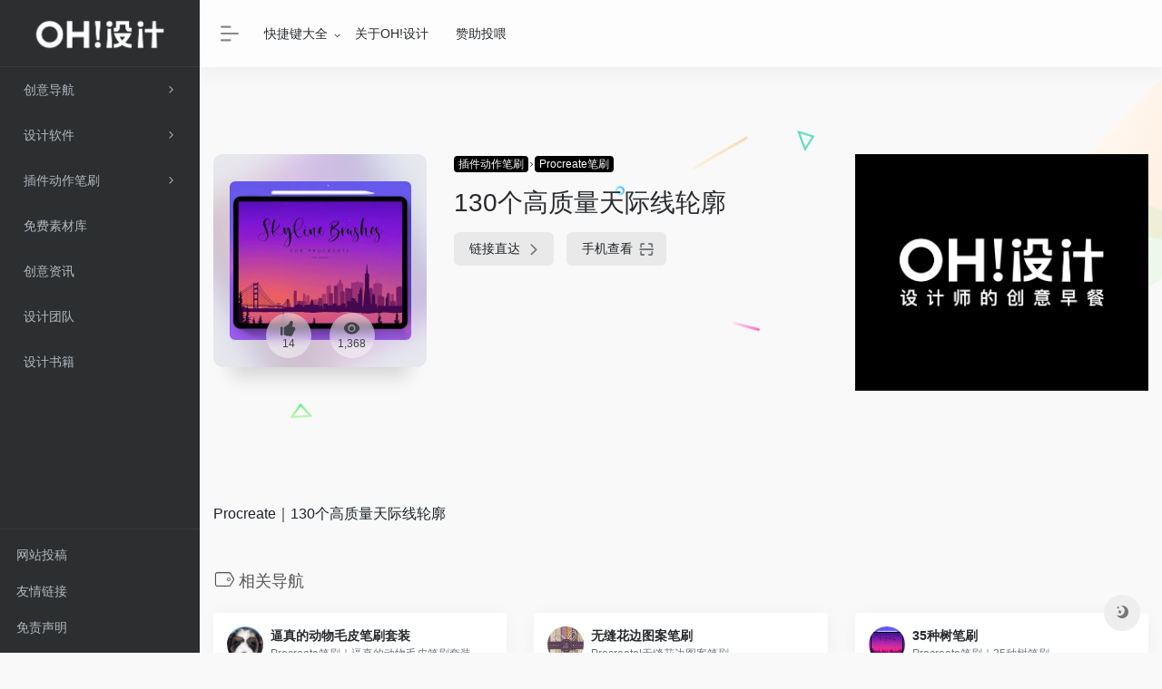

--- FILE ---
content_type: text/html; charset=UTF-8
request_url: http://daohang.ohdesign.cn/sites/878.html
body_size: 9911
content:
<!DOCTYPE html>
<html lang="zh-Hans">
<head>
<meta charset="UTF-8">
<meta http-equiv="X-UA-Compatible" content="IE=edge, chrome=1">
<meta name="viewport" content="width=device-width, initial-scale=1.0, minimum-scale=1.0, maximum-scale=1.0, user-scalable=no">
<title>130个高质量天际线轮廓 | OH!设计工具箱</title>
<meta name="theme-color" content="#f9f9f9" />
<meta name="keywords" content="130个高质量天际线轮廓,OH!设计工具箱" />
<meta name="description" content="Procreate｜130个高质量天际线轮廓" />
<meta property="og:type" content="article">
<meta property="og:url" content="http://daohang.ohdesign.cn/sites/878.html"/> 
<meta property="og:title" content="130个高质量天际线轮廓 | OH!设计工具箱">
<meta property="og:description" content="Procreate｜130个高质量天际线轮廓">
<meta property="og:image" content="http://daohang.ohdesign.cn/wp-content/uploads/2021/04/-2021-04-27-下午4.25.25-e1619511965993.png">
<meta property="og:site_name" content="OH!设计工具箱">
<link rel="shortcut icon" href="http://daohang.ohdesign.cn/wp-content/uploads/2021/03/cropped-1.png">
<link rel="apple-touch-icon" href="http://daohang.ohdesign.cn/wp-content/uploads/2021/03/cropped-1.png">
<meta name='robots' content='max-image-preview:large' />
<link rel='dns-prefetch' href='//daohang.ohdesign.cn' />
<link rel='stylesheet' id='wp-block-library-css' href='http://daohang.ohdesign.cn/wp-includes/css/dist/block-library/style.min.css?ver=6.5.7' type='text/css' media='all' />
<style id='classic-theme-styles-inline-css' type='text/css'>
/*! This file is auto-generated */
.wp-block-button__link{color:#fff;background-color:#32373c;border-radius:9999px;box-shadow:none;text-decoration:none;padding:calc(.667em + 2px) calc(1.333em + 2px);font-size:1.125em}.wp-block-file__button{background:#32373c;color:#fff;text-decoration:none}
</style>
<style id='global-styles-inline-css' type='text/css'>
body{--wp--preset--color--black: #000000;--wp--preset--color--cyan-bluish-gray: #abb8c3;--wp--preset--color--white: #ffffff;--wp--preset--color--pale-pink: #f78da7;--wp--preset--color--vivid-red: #cf2e2e;--wp--preset--color--luminous-vivid-orange: #ff6900;--wp--preset--color--luminous-vivid-amber: #fcb900;--wp--preset--color--light-green-cyan: #7bdcb5;--wp--preset--color--vivid-green-cyan: #00d084;--wp--preset--color--pale-cyan-blue: #8ed1fc;--wp--preset--color--vivid-cyan-blue: #0693e3;--wp--preset--color--vivid-purple: #9b51e0;--wp--preset--gradient--vivid-cyan-blue-to-vivid-purple: linear-gradient(135deg,rgba(6,147,227,1) 0%,rgb(155,81,224) 100%);--wp--preset--gradient--light-green-cyan-to-vivid-green-cyan: linear-gradient(135deg,rgb(122,220,180) 0%,rgb(0,208,130) 100%);--wp--preset--gradient--luminous-vivid-amber-to-luminous-vivid-orange: linear-gradient(135deg,rgba(252,185,0,1) 0%,rgba(255,105,0,1) 100%);--wp--preset--gradient--luminous-vivid-orange-to-vivid-red: linear-gradient(135deg,rgba(255,105,0,1) 0%,rgb(207,46,46) 100%);--wp--preset--gradient--very-light-gray-to-cyan-bluish-gray: linear-gradient(135deg,rgb(238,238,238) 0%,rgb(169,184,195) 100%);--wp--preset--gradient--cool-to-warm-spectrum: linear-gradient(135deg,rgb(74,234,220) 0%,rgb(151,120,209) 20%,rgb(207,42,186) 40%,rgb(238,44,130) 60%,rgb(251,105,98) 80%,rgb(254,248,76) 100%);--wp--preset--gradient--blush-light-purple: linear-gradient(135deg,rgb(255,206,236) 0%,rgb(152,150,240) 100%);--wp--preset--gradient--blush-bordeaux: linear-gradient(135deg,rgb(254,205,165) 0%,rgb(254,45,45) 50%,rgb(107,0,62) 100%);--wp--preset--gradient--luminous-dusk: linear-gradient(135deg,rgb(255,203,112) 0%,rgb(199,81,192) 50%,rgb(65,88,208) 100%);--wp--preset--gradient--pale-ocean: linear-gradient(135deg,rgb(255,245,203) 0%,rgb(182,227,212) 50%,rgb(51,167,181) 100%);--wp--preset--gradient--electric-grass: linear-gradient(135deg,rgb(202,248,128) 0%,rgb(113,206,126) 100%);--wp--preset--gradient--midnight: linear-gradient(135deg,rgb(2,3,129) 0%,rgb(40,116,252) 100%);--wp--preset--font-size--small: 13px;--wp--preset--font-size--medium: 20px;--wp--preset--font-size--large: 36px;--wp--preset--font-size--x-large: 42px;--wp--preset--spacing--20: 0.44rem;--wp--preset--spacing--30: 0.67rem;--wp--preset--spacing--40: 1rem;--wp--preset--spacing--50: 1.5rem;--wp--preset--spacing--60: 2.25rem;--wp--preset--spacing--70: 3.38rem;--wp--preset--spacing--80: 5.06rem;--wp--preset--shadow--natural: 6px 6px 9px rgba(0, 0, 0, 0.2);--wp--preset--shadow--deep: 12px 12px 50px rgba(0, 0, 0, 0.4);--wp--preset--shadow--sharp: 6px 6px 0px rgba(0, 0, 0, 0.2);--wp--preset--shadow--outlined: 6px 6px 0px -3px rgba(255, 255, 255, 1), 6px 6px rgba(0, 0, 0, 1);--wp--preset--shadow--crisp: 6px 6px 0px rgba(0, 0, 0, 1);}:where(.is-layout-flex){gap: 0.5em;}:where(.is-layout-grid){gap: 0.5em;}body .is-layout-flex{display: flex;}body .is-layout-flex{flex-wrap: wrap;align-items: center;}body .is-layout-flex > *{margin: 0;}body .is-layout-grid{display: grid;}body .is-layout-grid > *{margin: 0;}:where(.wp-block-columns.is-layout-flex){gap: 2em;}:where(.wp-block-columns.is-layout-grid){gap: 2em;}:where(.wp-block-post-template.is-layout-flex){gap: 1.25em;}:where(.wp-block-post-template.is-layout-grid){gap: 1.25em;}.has-black-color{color: var(--wp--preset--color--black) !important;}.has-cyan-bluish-gray-color{color: var(--wp--preset--color--cyan-bluish-gray) !important;}.has-white-color{color: var(--wp--preset--color--white) !important;}.has-pale-pink-color{color: var(--wp--preset--color--pale-pink) !important;}.has-vivid-red-color{color: var(--wp--preset--color--vivid-red) !important;}.has-luminous-vivid-orange-color{color: var(--wp--preset--color--luminous-vivid-orange) !important;}.has-luminous-vivid-amber-color{color: var(--wp--preset--color--luminous-vivid-amber) !important;}.has-light-green-cyan-color{color: var(--wp--preset--color--light-green-cyan) !important;}.has-vivid-green-cyan-color{color: var(--wp--preset--color--vivid-green-cyan) !important;}.has-pale-cyan-blue-color{color: var(--wp--preset--color--pale-cyan-blue) !important;}.has-vivid-cyan-blue-color{color: var(--wp--preset--color--vivid-cyan-blue) !important;}.has-vivid-purple-color{color: var(--wp--preset--color--vivid-purple) !important;}.has-black-background-color{background-color: var(--wp--preset--color--black) !important;}.has-cyan-bluish-gray-background-color{background-color: var(--wp--preset--color--cyan-bluish-gray) !important;}.has-white-background-color{background-color: var(--wp--preset--color--white) !important;}.has-pale-pink-background-color{background-color: var(--wp--preset--color--pale-pink) !important;}.has-vivid-red-background-color{background-color: var(--wp--preset--color--vivid-red) !important;}.has-luminous-vivid-orange-background-color{background-color: var(--wp--preset--color--luminous-vivid-orange) !important;}.has-luminous-vivid-amber-background-color{background-color: var(--wp--preset--color--luminous-vivid-amber) !important;}.has-light-green-cyan-background-color{background-color: var(--wp--preset--color--light-green-cyan) !important;}.has-vivid-green-cyan-background-color{background-color: var(--wp--preset--color--vivid-green-cyan) !important;}.has-pale-cyan-blue-background-color{background-color: var(--wp--preset--color--pale-cyan-blue) !important;}.has-vivid-cyan-blue-background-color{background-color: var(--wp--preset--color--vivid-cyan-blue) !important;}.has-vivid-purple-background-color{background-color: var(--wp--preset--color--vivid-purple) !important;}.has-black-border-color{border-color: var(--wp--preset--color--black) !important;}.has-cyan-bluish-gray-border-color{border-color: var(--wp--preset--color--cyan-bluish-gray) !important;}.has-white-border-color{border-color: var(--wp--preset--color--white) !important;}.has-pale-pink-border-color{border-color: var(--wp--preset--color--pale-pink) !important;}.has-vivid-red-border-color{border-color: var(--wp--preset--color--vivid-red) !important;}.has-luminous-vivid-orange-border-color{border-color: var(--wp--preset--color--luminous-vivid-orange) !important;}.has-luminous-vivid-amber-border-color{border-color: var(--wp--preset--color--luminous-vivid-amber) !important;}.has-light-green-cyan-border-color{border-color: var(--wp--preset--color--light-green-cyan) !important;}.has-vivid-green-cyan-border-color{border-color: var(--wp--preset--color--vivid-green-cyan) !important;}.has-pale-cyan-blue-border-color{border-color: var(--wp--preset--color--pale-cyan-blue) !important;}.has-vivid-cyan-blue-border-color{border-color: var(--wp--preset--color--vivid-cyan-blue) !important;}.has-vivid-purple-border-color{border-color: var(--wp--preset--color--vivid-purple) !important;}.has-vivid-cyan-blue-to-vivid-purple-gradient-background{background: var(--wp--preset--gradient--vivid-cyan-blue-to-vivid-purple) !important;}.has-light-green-cyan-to-vivid-green-cyan-gradient-background{background: var(--wp--preset--gradient--light-green-cyan-to-vivid-green-cyan) !important;}.has-luminous-vivid-amber-to-luminous-vivid-orange-gradient-background{background: var(--wp--preset--gradient--luminous-vivid-amber-to-luminous-vivid-orange) !important;}.has-luminous-vivid-orange-to-vivid-red-gradient-background{background: var(--wp--preset--gradient--luminous-vivid-orange-to-vivid-red) !important;}.has-very-light-gray-to-cyan-bluish-gray-gradient-background{background: var(--wp--preset--gradient--very-light-gray-to-cyan-bluish-gray) !important;}.has-cool-to-warm-spectrum-gradient-background{background: var(--wp--preset--gradient--cool-to-warm-spectrum) !important;}.has-blush-light-purple-gradient-background{background: var(--wp--preset--gradient--blush-light-purple) !important;}.has-blush-bordeaux-gradient-background{background: var(--wp--preset--gradient--blush-bordeaux) !important;}.has-luminous-dusk-gradient-background{background: var(--wp--preset--gradient--luminous-dusk) !important;}.has-pale-ocean-gradient-background{background: var(--wp--preset--gradient--pale-ocean) !important;}.has-electric-grass-gradient-background{background: var(--wp--preset--gradient--electric-grass) !important;}.has-midnight-gradient-background{background: var(--wp--preset--gradient--midnight) !important;}.has-small-font-size{font-size: var(--wp--preset--font-size--small) !important;}.has-medium-font-size{font-size: var(--wp--preset--font-size--medium) !important;}.has-large-font-size{font-size: var(--wp--preset--font-size--large) !important;}.has-x-large-font-size{font-size: var(--wp--preset--font-size--x-large) !important;}
.wp-block-navigation a:where(:not(.wp-element-button)){color: inherit;}
:where(.wp-block-post-template.is-layout-flex){gap: 1.25em;}:where(.wp-block-post-template.is-layout-grid){gap: 1.25em;}
:where(.wp-block-columns.is-layout-flex){gap: 2em;}:where(.wp-block-columns.is-layout-grid){gap: 2em;}
.wp-block-pullquote{font-size: 1.5em;line-height: 1.6;}
</style>
<link rel='stylesheet' id='iconfont-css' href='http://daohang.ohdesign.cn/wp-content/themes/webstackpro/css/iconfont.css?ver=2.0406' type='text/css' media='all' />
<link rel='stylesheet' id='bootstrap-css' href='http://daohang.ohdesign.cn/wp-content/themes/webstackpro/css/bootstrap.min.css?ver=2.0406' type='text/css' media='all' />
<link rel='stylesheet' id='lightbox-css' href='http://daohang.ohdesign.cn/wp-content/themes/webstackpro/css/jquery.fancybox.min.css?ver=2.0406' type='text/css' media='all' />
<link rel='stylesheet' id='style-css' href='http://daohang.ohdesign.cn/wp-content/themes/webstackpro/css/style.css?ver=2.0406' type='text/css' media='all' />
<script type="text/javascript" src="http://daohang.ohdesign.cn/wp-content/themes/webstackpro/js/jquery.min.js?ver=2.0406" id="jquery-js"></script>
<link rel="canonical" href="http://daohang.ohdesign.cn/sites/878.html" />
<link rel="alternate" type="application/json+oembed" href="http://daohang.ohdesign.cn/wp-json/oembed/1.0/embed?url=http%3A%2F%2Fdaohang.ohdesign.cn%2Fsites%2F878.html" />
<link rel="alternate" type="text/xml+oembed" href="http://daohang.ohdesign.cn/wp-json/oembed/1.0/embed?url=http%3A%2F%2Fdaohang.ohdesign.cn%2Fsites%2F878.html&#038;format=xml" />
<link rel="icon" href="http://daohang.ohdesign.cn/wp-content/uploads/2021/03/cropped-1-32x32.png" sizes="32x32" />
<link rel="icon" href="http://daohang.ohdesign.cn/wp-content/uploads/2021/03/cropped-1-192x192.png" sizes="192x192" />
<link rel="apple-touch-icon" href="http://daohang.ohdesign.cn/wp-content/uploads/2021/03/cropped-1-180x180.png" />
<meta name="msapplication-TileImage" content="http://daohang.ohdesign.cn/wp-content/uploads/2021/03/cropped-1-270x270.png" />
<style>.panel-body a:not(.no-c){color:#f1404b}.panel-body a:not(.no-c):hover{color:#f9275f}a:hover,.io-grey-mode .sidebar-show,.io-grey-mode .sidebar-item>a:hover,.io-grey-mode .sidebar-item li>a:hover,.home-like:hover,
        .io-grey-mode .sidebar-popup>div>ul>li>a:hover{color:#f1404b}
        .header-mini-btn label:hover path{ stroke:#f1404b}
        .url-card .max .tga a:not(.no-tag):hover,.card-app.card .tga a:not(.no-tag):hover{background:#f1404b}
        .sidebar .url-card .card:hover{border: 1px solid #f1404b!important;}.tags i{color:#0a0202}.custom-piece_c_b{background:#0a0202!important}.custom-piece_c{color:#0a0202!important}.slider_menu[sliderTab] .anchor,.customize-menu .btn-edit,.badge-danger,.comment-list .rank,.sidebar .card-header:after{background:#0a0202}.badge-outline-primary{color:#0a0202;border:#0a0202 solid 1px}.posts-nav .page-numbers.current,.posts-nav .page-numbers:not(.dots):hover,#comments-navi>a:hover,#comments-navi>.current,.page-nav>a:hover span,.page-nav>.current span{background-color:#0a0202;box-shadow: 0px 5px 20px -3px rgba(10,2,2,.6);}     
.custom-control-input:not(:disabled):active~.custom-control-label::before{background-color:rgba(10,2,2,.15);border-color:rgba(10,2,2,.15);}
.custom-control-input:focus~.custom-control-label::before{box-shadow:0 0 0 .2rem rgba(10,2,2,.25)}
.custom-control-input:focus:not(:checked)~.custom-control-label::before{border-color:#0a0202}
.custom-control-input:checked~.custom-control-label::before{border-color:#0a0202;background-color:#0a0202}
.btn-search:hover,.btn-search.current{background-color:#0a0202;box-shadow: 0 5px 20px -3px rgba(10,2,2,.6)}.btn-search.current:after{border-top-color:#0a0202}.panel-body h2,.panel-body h3 {border-color:#0a0202} .custom_btn-outline {color: #000000;background-color: transparent;border-color: #000000;}
.custom_btn-outline:hover {color: #ffffff;background-color: #14171B;border-color: #14171B;}
.custom_btn-outline:focus, .custom_btn-outline.focus {color: #14171B;box-shadow: 0 0 0 0 transparent!important;background-color: transparent;}
.custom_btn-outline.disabled, .custom_btn-outline:disabled {color: #000000;background-color: transparent!important;}
.custom_btn-outline:not(:disabled):not(.disabled):active, .custom_btn-outline:not(:disabled):not(.disabled).active,.show > .custom_btn-outline.dropdown-toggle {color: #fff;background-color: #000000;border-color: #000000;}
.custom_btn-outline:not(:disabled):not(.disabled):active:focus, .custom_btn-outline:not(:disabled):not(.disabled).active:focus,.show > .custom_btn-outline.dropdown-toggle:focus {box-shadow: 0 0 0 0 transparent!important;}
.custom_btn-d {color: #ffffff;background-color: #000000;border-color: #000000;}
.custom_btn-d:hover {color: #ffffff;background-color: #14171B;border-color: #14171B;}
.custom_btn-d:focus,.custom_btn-d.focus {color: #ffffff;background-color: #14171B;border-color: #14171B;box-shadow: 0 0 0 0 transparent!important;}
.custom_btn-d.disabled,.custom_btn-d:disabled {color: #ffffff;background-color:#000000;border-color: #000000;}
.custom_btn-d:not(:disabled):not(.disabled):active,.custom_btn-d:not(:disabled):not(.disabled).active{color: #ffffff;background-color: #14171B;border-color: #14171B;}
.custom_btn-d:not(:disabled):not(.disabled):active:focus,.custom_btn-d:not(:disabled):not(.disabled).active:focus{box-shadow: 0 0 0 0 transparent!important;}
.btn.custom_btn-d {color: #ffffff;background-color: #000000;border-color: #000000;}
.btn.custom_btn-d:hover {color: #ffffff;background-color: #14171B;border-color: #14171B;}
.btn.custom_btn-d:focus,.btn.custom_btn-d.focus {color: #ffffff;background-color: #14171B;border-color: #14171B;box-shadow: 0 0 0 0 transparent!important;}
.btn.custom_btn-d.disabled,.btn.custom_btn-d:disabled {color: #ffffff;background-color:#000000;border-color: #000000;}
.btn.custom_btn-d:not(:disabled):not(.disabled):active,.btn.custom_btn-d:not(:disabled):not(.disabled).active,.show > .custom_btn-d.dropdown-toggle {color: #ffffff;background-color: #14171B;border-color: #14171B;}
.btn.custom_btn-d:not(:disabled):not(.disabled):active:focus,.btn.custom_btn-d:not(:disabled):not(.disabled).active:focus,.show > .custom_btn-d.dropdown-toggle:focus {box-shadow: 0 0 0 0 transparent!important;}</style></head> 
<body class="io-white-mode">
   <div class="page-container">
      

        <div id="sidebar" class="sticky sidebar-nav fade ">
            <div class="modal-dialog h-100  sidebar-nav-inner">
                <div class="sidebar-logo border-bottom border-color">
                    <!-- logo -->
                    <div class="logo overflow-hidden">
                        <a href="http://daohang.ohdesign.cn" class="logo-expanded">
                            <img src="http://daohang.ohdesign.cn/wp-content/uploads/2021/03/未标题-1-01.png" height="40" class="d-none" alt="OH!设计工具箱">
						    <img src="http://daohang.ohdesign.cn/wp-content/uploads/2021/03/未标题-2-01.png" height="40"  alt="OH!设计工具箱">
                        </a>
                        <a href="http://daohang.ohdesign.cn" class="logo-collapsed">
                            <img src="http://daohang.ohdesign.cn/wp-content/uploads/2021/03/fa图标1.png" height="40" class="d-none" alt="OH!设计工具箱">
						    <img src="http://daohang.ohdesign.cn/wp-content/uploads/2021/03/fa图标2.png" height="40"  alt="OH!设计工具箱">
                        </a>
                    </div>
                    <!-- logo end -->
                </div>
                <div class="sidebar-menu flex-fill">
                    <div class="sidebar-scroll" >
                        <div class="sidebar-menu-inner">
                            <ul>
                                                                    <li class="sidebar-item">
                                            <a href="javascript:;">
                                               <i class="  icon-fw icon-lg mr-2"></i>
                                               <span>创意导航</span>
                                               <i class="iconfont icon-arrow-r-m sidebar-more text-sm"></i>
                                            </a>
                                            <ul>
                                                                                                
                                                <li>
                                                    <a href="http://daohang.ohdesign.cn/#term-10" class="smooth"><span>在线工具</span></a>
                                                </li>
                                                                                                
                                                <li>
                                                    <a href="http://daohang.ohdesign.cn/#term-11" class="smooth"><span>icon图标</span></a>
                                                </li>
                                                                                                
                                                <li>
                                                    <a href="http://daohang.ohdesign.cn/#term-9" class="smooth"><span>设计规范</span></a>
                                                </li>
                                                                                                
                                                <li>
                                                    <a href="http://daohang.ohdesign.cn/#term-8" class="smooth"><span>界面交互</span></a>
                                                </li>
                                                                                                
                                                <li>
                                                    <a href="http://daohang.ohdesign.cn/#term-4" class="smooth"><span>灵感采集</span></a>
                                                </li>
                                                                                                
                                                <li>
                                                    <a href="http://daohang.ohdesign.cn/#term-12" class="smooth"><span>设计素材</span></a>
                                                </li>
                                                                                                
                                                <li>
                                                    <a href="http://daohang.ohdesign.cn/#term-13" class="smooth"><span>图库素材</span></a>
                                                </li>
                                                                                                
                                                <li>
                                                    <a href="http://daohang.ohdesign.cn/#term-14" class="smooth"><span>颜色搭配</span></a>
                                                </li>
                                                                                                
                                                <li>
                                                    <a href="http://daohang.ohdesign.cn/#term-15" class="smooth"><span>字体字形</span></a>
                                                </li>
                                                                                                
                                                <li>
                                                    <a href="http://daohang.ohdesign.cn/#term-16" class="smooth"><span>学习教程</span></a>
                                                </li>
                                                                                            </ul>
                                        </li>
                                                                        <li class="sidebar-item">
                                            <a href="javascript:;">
                                               <i class="  icon-fw icon-lg mr-2"></i>
                                               <span>设计软件</span>
                                               <i class="iconfont icon-arrow-r-m sidebar-more text-sm"></i>
                                            </a>
                                            <ul>
                                                                                                
                                                <li>
                                                    <a href="http://daohang.ohdesign.cn/#term-25" class="smooth"><span>Adobe系列</span></a>
                                                </li>
                                                                                                
                                                <li>
                                                    <a href="http://daohang.ohdesign.cn/#term-26" class="smooth"><span>平面设计</span></a>
                                                </li>
                                                                                                
                                                <li>
                                                    <a href="http://daohang.ohdesign.cn/#term-33" class="smooth"><span>实用工具</span></a>
                                                </li>
                                                                                                
                                                <li>
                                                    <a href="http://daohang.ohdesign.cn/#term-27" class="smooth"><span>3D模型</span></a>
                                                </li>
                                                                                                
                                                <li>
                                                    <a href="http://daohang.ohdesign.cn/#term-28" class="smooth"><span>界面设计</span></a>
                                                </li>
                                                                                                
                                                <li>
                                                    <a href="http://daohang.ohdesign.cn/#term-29" class="smooth"><span>交互设计</span></a>
                                                </li>
                                                                                                
                                                <li>
                                                    <a href="http://daohang.ohdesign.cn/#term-31" class="smooth"><span>插画绘画</span></a>
                                                </li>
                                                                                                
                                                <li>
                                                    <a href="http://daohang.ohdesign.cn/#term-30" class="smooth"><span>视频剪辑</span></a>
                                                </li>
                                                                                                
                                                <li>
                                                    <a href="http://daohang.ohdesign.cn/#term-32" class="smooth"><span>办公软件</span></a>
                                                </li>
                                                                                            </ul>
                                        </li>
                                                                        <li class="sidebar-item">
                                            <a href="javascript:;">
                                               <i class="  icon-fw icon-lg mr-2"></i>
                                               <span>插件动作笔刷</span>
                                               <i class="iconfont icon-arrow-r-m sidebar-more text-sm"></i>
                                            </a>
                                            <ul>
                                                                                                
                                                <li>
                                                    <a href="http://daohang.ohdesign.cn/#term-35" class="smooth"><span>AI/PS插件</span></a>
                                                </li>
                                                                                                
                                                <li>
                                                    <a href="http://daohang.ohdesign.cn/#term-36" class="smooth"><span>AE/PR插件</span></a>
                                                </li>
                                                                                                
                                                <li>
                                                    <a href="http://daohang.ohdesign.cn/#term-44" class="smooth"><span>PS笔刷</span></a>
                                                </li>
                                                                                                
                                                <li>
                                                    <a href="http://daohang.ohdesign.cn/#term-45" class="smooth"><span>Procreate笔刷</span></a>
                                                </li>
                                                                                                
                                                <li>
                                                    <a href="http://daohang.ohdesign.cn/#term-43" class="smooth"><span>PS动作</span></a>
                                                </li>
                                                                                                
                                                <li>
                                                    <a href="http://daohang.ohdesign.cn/#term-37" class="smooth"><span>其他插件</span></a>
                                                </li>
                                                                                            </ul>
                                        </li>
                                                                        <li class="sidebar-item">
                                            <a href="http://daohang.ohdesign.cn/#term-42" class="smooth">
                                               <i class="  icon-fw icon-lg mr-2"></i>
                                               <span>免费素材库</span>
                                            </a>
                                        </li> 
                                                                            <li class="sidebar-item">
                                            <a href="http://daohang.ohdesign.cn/#term-19" class="smooth">
                                               <i class="  icon-fw icon-lg mr-2"></i>
                                               <span>创意资讯</span>
                                            </a>
                                        </li> 
                                                                            <li class="sidebar-item">
                                            <a href="http://daohang.ohdesign.cn/#term-20" class="smooth">
                                               <i class="  icon-fw icon-lg mr-2"></i>
                                               <span>设计团队</span>
                                            </a>
                                        </li> 
                                                                            <li class="sidebar-item">
                                            <a href="http://daohang.ohdesign.cn/#term-40" class="smooth">
                                               <i class="  icon-fw icon-lg mr-2"></i>
                                               <span>设计书籍</span>
                                            </a>
                                        </li> 
                                     
                            </ul>
                        </div>
                    </div>
                </div>
                <div class="border-top py-2 border-color">
                    <div class="flex-bottom">
                        <ul> 
                            <li id="menu-item-51" class="menu-item menu-item-type-post_type menu-item-object-page menu-item-51 sidebar-item"><a href="http://daohang.ohdesign.cn/40-2">网站投稿</a></li>
<li id="menu-item-92" class="menu-item menu-item-type-post_type menu-item-object-page menu-item-92 sidebar-item"><a href="http://daohang.ohdesign.cn/%e5%85%b3%e6%b3%a8%e6%88%91%e4%bb%ac">友情链接</a></li>
<li id="menu-item-91" class="menu-item menu-item-type-post_type menu-item-object-page menu-item-91 sidebar-item"><a href="http://daohang.ohdesign.cn/%e5%85%8d%e8%b4%a3%e5%a3%b0%e6%98%8e">免责声明</a></li>
 
                        </ul>
                    </div>
                </div>
            </div>
        </div>
        <div class="main-content flex-fill single">
		<div id="header" class="page-header big sticky">
			<div class="navbar navbar-expand-md">
                <div class="container-fluid p-0">

                    <a href="http://daohang.ohdesign.cn" class="navbar-brand d-md-none">
						<img src="http://daohang.ohdesign.cn/wp-content/uploads/2021/03/fa图标1.png" class="logo-light" alt="OH!设计工具箱">
						<img src="http://daohang.ohdesign.cn/wp-content/uploads/2021/03/fa图标2.png" class="logo-dark d-none" alt="OH!设计工具箱">
                    </a>
                    
                    <div class="collapse navbar-collapse order-2 order-md-1">
                        <div class="header-mini-btn">
                            <label>
                                <input id="mini-button" type="checkbox" checked="checked">
                                <svg viewBox="0 0 100 100" xmlns="http://www.w3.org/2000/svg"> 
                                    <path class="line--1" d="M0 40h62c18 0 18-20-17 5L31 55" />
                                    <path class="line--2" d="M0 50h80" />
                                    <path class="line--3" d="M0 60h62c18 0 18 20-17-5L31 45" />
                                </svg>
                            </label>
                        
                        </div>
                                                <!-- 天气 -->
                        <div class="weather">
                            <div id="he-plugin-simple" style="display: contents;"></div>
                            <script>WIDGET = {CONFIG: {"modules": "12034","background": 5,"tmpColor": "888","tmpSize": 14,"cityColor": "888","citySize": 14,"aqiSize": 14,"weatherIconSize": 24,"alertIconSize": 18,"padding": "10px 10px 10px 10px","shadow": "1","language": "auto","borderRadius": 5,"fixed": "false","vertical": "middle","horizontal": "left","key": "a922adf8928b4ac1ae7a31ae7375e191"}}</script>
                            <script src="//widget.heweather.net/simple/static/js/he-simple-common.js?v=1.1"></script>
                        </div>
                        <!-- 天气 end -->
                        						<ul class="navbar-nav site-menu mr-4">
                            <li id="menu-item-790" class="menu-item menu-item-type-taxonomy menu-item-object-category menu-item-has-children menu-item-790"><a href="http://daohang.ohdesign.cn/%e5%bf%ab%e6%8d%b7%e9%94%ae">快捷键大全</a>
<ul class="sub-menu">
	<li id="menu-item-748" class="menu-item menu-item-type-post_type menu-item-object-post menu-item-748"><a href="http://daohang.ohdesign.cn/703.html">AI快捷键</a></li>
	<li id="menu-item-747" class="menu-item menu-item-type-post_type menu-item-object-post menu-item-747"><a href="http://daohang.ohdesign.cn/716.html">PS快捷键</a></li>
	<li id="menu-item-746" class="menu-item menu-item-type-post_type menu-item-object-post menu-item-746"><a href="http://daohang.ohdesign.cn/718.html">ID快捷键</a></li>
	<li id="menu-item-699" class="menu-item menu-item-type-post_type menu-item-object-post menu-item-699"><a href="http://daohang.ohdesign.cn/691.html">AE快捷键</a></li>
	<li id="menu-item-738" class="menu-item menu-item-type-post_type menu-item-object-post menu-item-738"><a href="http://daohang.ohdesign.cn/735.html">Sketch快捷键</a></li>
	<li id="menu-item-744" class="menu-item menu-item-type-post_type menu-item-object-post menu-item-744"><a href="http://daohang.ohdesign.cn/722.html">Rhino快捷键</a></li>
	<li id="menu-item-743" class="menu-item menu-item-type-post_type menu-item-object-post menu-item-743"><a href="http://daohang.ohdesign.cn/724.html">Keyshot快捷键</a></li>
	<li id="menu-item-739" class="menu-item menu-item-type-post_type menu-item-object-post menu-item-739"><a href="http://daohang.ohdesign.cn/733.html">Principle快捷键</a></li>
	<li id="menu-item-741" class="menu-item menu-item-type-post_type menu-item-object-post menu-item-741"><a href="http://daohang.ohdesign.cn/728.html">CDR快捷键</a></li>
	<li id="menu-item-742" class="menu-item menu-item-type-post_type menu-item-object-post menu-item-742"><a href="http://daohang.ohdesign.cn/726.html">C4D快捷键</a></li>
	<li id="menu-item-745" class="menu-item menu-item-type-post_type menu-item-object-post menu-item-745"><a href="http://daohang.ohdesign.cn/720.html">PR快捷键</a></li>
	<li id="menu-item-740" class="menu-item menu-item-type-post_type menu-item-object-post menu-item-740"><a href="http://daohang.ohdesign.cn/730.html">Excel快捷键</a></li>
</ul>
</li>
<li id="menu-item-93" class="menu-item menu-item-type-post_type menu-item-object-page menu-item-93"><a href="http://daohang.ohdesign.cn/about">关于OH!设计</a></li>
<li id="menu-item-604" class="menu-item menu-item-type-post_type menu-item-object-post menu-item-604"><a href="http://daohang.ohdesign.cn/591.html">赞助投喂</a></li>
 
						</ul>
                    </div>
                    
                    <ul class="nav navbar-menu text-xs order-1 order-md-2">
                                                						<li class="nav-item d-md-none mobile-menu ml-4">
							<a href="javascript:" id="sidebar-switch" data-toggle="modal" data-target="#sidebar"><i class="iconfont icon-classification icon-2x"></i></a>
						</li>
                    </ul>
				</div>
            </div>
        </div>
<div id="content" class="container my-4 my-md-5">
                            <div class="row site-content py-4 py-md-5 mb-xl-5 mb-0 mx-xxl-n5">
                                <div class="background-fx">
                    <img src="http://daohang.ohdesign.cn/wp-content/themes/webstackpro/images/fx/shape-01.svg" class="shape-01">
                    <img src="http://daohang.ohdesign.cn/wp-content/themes/webstackpro/images/fx/shape-02.svg" class="shape-02">
                    <img src="http://daohang.ohdesign.cn/wp-content/themes/webstackpro/images/fx/shape-03.svg" class="shape-03">
                    <img src="http://daohang.ohdesign.cn/wp-content/themes/webstackpro/images/fx/shape-04.svg" class="shape-04">
                    <img src="http://daohang.ohdesign.cn/wp-content/themes/webstackpro/images/fx/shape-05.svg" class="shape-05">
                    <img src="http://daohang.ohdesign.cn/wp-content/themes/webstackpro/images/fx/shape-06.svg" class="shape-06">
                    <img src="http://daohang.ohdesign.cn/wp-content/themes/webstackpro/images/fx/shape-07.svg" class="shape-07">
                    <img src="http://daohang.ohdesign.cn/wp-content/themes/webstackpro/images/fx/shape-08.svg" class="shape-08">
                    <img src="http://daohang.ohdesign.cn/wp-content/themes/webstackpro/images/fx/shape-09.svg" class="shape-09">
                    <img src="http://daohang.ohdesign.cn/wp-content/themes/webstackpro/images/fx/shape-10.svg" class="shape-10">
                    <img src="http://daohang.ohdesign.cn/wp-content/themes/webstackpro/images/fx/shape-11.svg" class="shape-11">
                </div>                <!-- 网址信息 -->
	    					<div class="col-12 col-sm-5 col-md-4 col-lg-3">
                                                                <div class="siteico">
                                    <div class="blur blur-layer" style="background: transparent url(http://daohang.ohdesign.cn/wp-content/uploads/2021/04/-2021-04-27-下午4.25.25-e1619511965993.png) no-repeat center center;-webkit-background-size: cover;-moz-background-size: cover;-o-background-size: cover;background-size: cover;animation: rotate 30s linear infinite;"></div>
                                    <img class="img-cover" src="http://daohang.ohdesign.cn/wp-content/uploads/2021/04/-2021-04-27-下午4.25.25-e1619511965993.png" alt="130个高质量天际线轮廓" title="130个高质量天际线轮廓">
                                    <div id="country" class="text-xs custom-piece_c_b country-piece" style="display:none;"><i class="iconfont icon-loading icon-spin"></i></div>                                    <div class="tool-actions text-center mt-md-4">
                                        <a href="javascript:;" post_like data-id="878" class=" btn btn-like btn-icon btn-light rounded-circle p-2 mx-3 mx-md-2 " data-toggle="tooltip" data-placement="top" title="点赞">
                                            <span class="flex-column text-height-xs">
                                                <i class="icon-lg iconfont icon-like"></i>
                                                <small class="like-count text-xs mt-1">14</small>
                                            </span>
                                        </a>
                                        <a href="javascript:;" class="btn-share-toggler btn btn-icon btn-light rounded-circle p-2 mx-3 mx-md-2" data-toggle="tooltip" data-placement="top" title="浏览">
                                            <span class="flex-column text-height-xs">
                                                <i class="icon-lg iconfont icon-chakan"></i>
                                                <small class="share-count text-xs mt-1">1,368</small>
                                            </span>
                                        </a> 
                                    </div>
                                </div>
	    					</div>
	    					<div class="col mt-4 mt-sm-0">
	    						<div class="site-body text-sm">
                                    <a class="btn-cat custom_btn-d mb-2" href="http://daohang.ohdesign.cn/favorites/sycj">插件动作笔刷</a><i class="iconfont icon-arrow-r-m mr-n1 custom-piece_c" style="font-size:50%;color:#f1404b;vertical-align:0.075rem"></i> <a class='btn-cat custom_btn-d mb-2' href='http://daohang.ohdesign.cn/favorites/probs'>Procreate笔刷</a>                                    <div class="site-name h3 my-3">130个高质量天际线轮廓</div>
                                    <div class="mt-2">
                                                                                <p class="mb-2"></p> 
                                        	    								<div class="site-go mt-3">
                                                                                                                                            <span class="site-go-url">
                                                <a style="margin-right: 10px;" href="https://mp.weixin.qq.com/s/nF6ydGGH9k7Ok8kCPL3Jtg" title="130个高质量天际线轮廓" target="_blank" class="btn btn-arrow"><span>链接直达<i class="iconfont icon-arrow-r-m"></i></span></a>
                                                </span>
                                                                                        <a href="javascript:" class="btn btn-arrow qr-img"  data-toggle="tooltip" data-placement="bottom" title="" data-html="true" data-original-title="<img src='https://my.tv.sohu.com/user/a/wvideo/getQRCode.do?width=150&height=150&text=https://mp.weixin.qq.com/s/nF6ydGGH9k7Ok8kCPL3Jtg' width='150'>"><span>手机查看<i class="iconfont icon-qr-sweep"></i></span></a>
                                        </div>
                                                                                        
                                        <p id="check_s" class="text-sm" style="display:none"><i class="iconfont icon-loading icon-spin"></i></p> 
	    							</div>

	    						</div>
                            </div>
                <!-- 网址信息 end -->
                                                        <div class="col-12 col-md-12 col-lg-4 mt-4 mt-lg-0">
                                <div class="apd apd-right">
                                    <img src="http://daohang.ohdesign.cn/wp-content/themes/webstackpro/screen.png" alt="OH!设计公众号" /></a>                                </div>
                            </div>
                                        </div>
            <div class="panel site-content card transparent"> 
		        <div class="card-body p-0">
					<div class="apd-bg">
            	                    	    </div> 
                    <div class="panel-body my-4 ">
                            <p>Procreate｜130个高质量天际线轮廓</p>
                    </div>
                                        </div>
            </div>

                <h4 class="text-gray text-lg my-4"><i class="site-tag iconfont icon-tag icon-lg mr-1" ></i>相关导航</h4>
                <div class="row mb-n4 customize-site"> 
                                                    <div class="url-card col-6 col-sm-6 col-md-4 ">
                                
                    <div class="url-body default">    
            <a href="https://mp.weixin.qq.com/s/lTcrIzNciOtgyzInscADmQ" rel="nofollow" target="_blank" data-id="835" data-url="https://mp.weixin.qq.com/s/lTcrIzNciOtgyzInscADmQ" class="card no-c is-views mb-4 site-835"   title="逼真的动物毛皮笔刷套装">
                <div class="card-body">
                <div class="url-content d-flex align-items-center">
                                        <div class="url-img rounded-circle mr-2 d-flex align-items-center justify-content-center">
                                                <img class="" src="http://daohang.ohdesign.cn/wp-content/uploads/2021/04/微信截图_20210422163350.png" onerror="javascript:this.src='http://daohang.ohdesign.cn/wp-content/themes/webstackpro/images/favicon.png'">
                                            </div>
                                        <div class="url-info flex-fill">
                        <div class="text-sm overflowClip_1">
                        <strong>逼真的动物毛皮笔刷套装</strong>
                        </div>
                        <p class="overflowClip_1 m-0 text-muted text-xs">Procreate笔刷｜逼真的动物毛皮笔刷套装</p>
                    </div>
                </div>
                </div>
            </a> 
                    </div>
                                              </div>
                                                            <div class="url-card col-6 col-sm-6 col-md-4 ">
                                
                    <div class="url-body default">    
            <a href="https://mp.weixin.qq.com/s/QWmD4595xhH6Jh44cgX2nw" rel="nofollow" target="_blank" data-id="853" data-url="https://mp.weixin.qq.com/s/QWmD4595xhH6Jh44cgX2nw" class="card no-c is-views mb-4 site-853"   title="无缝花边图案笔刷">
                <div class="card-body">
                <div class="url-content d-flex align-items-center">
                                        <div class="url-img rounded-circle mr-2 d-flex align-items-center justify-content-center">
                                                <img class="" src="http://daohang.ohdesign.cn/wp-content/uploads/2021/04/微信截图_20210423101552.png" onerror="javascript:this.src='http://daohang.ohdesign.cn/wp-content/themes/webstackpro/images/favicon.png'">
                                            </div>
                                        <div class="url-info flex-fill">
                        <div class="text-sm overflowClip_1">
                        <strong>无缝花边图案笔刷</strong>
                        </div>
                        <p class="overflowClip_1 m-0 text-muted text-xs">Procreate|无缝花边图案笔刷</p>
                    </div>
                </div>
                </div>
            </a> 
                    </div>
                                              </div>
                                                            <div class="url-card col-6 col-sm-6 col-md-4 ">
                                
                    <div class="url-body default">    
            <a href="https://mp.weixin.qq.com/s/eoKjT91TmDCjXegj5xOFKg" rel="nofollow" target="_blank" data-id="844" data-url="https://mp.weixin.qq.com/s/eoKjT91TmDCjXegj5xOFKg" class="card no-c is-views mb-4 site-844"   title="35种树笔刷">
                <div class="card-body">
                <div class="url-content d-flex align-items-center">
                                        <div class="url-img rounded-circle mr-2 d-flex align-items-center justify-content-center">
                                                <img class="" src="http://daohang.ohdesign.cn/wp-content/uploads/2021/04/微信截图_20210422163727.png" onerror="javascript:this.src='http://daohang.ohdesign.cn/wp-content/themes/webstackpro/images/favicon.png'">
                                            </div>
                                        <div class="url-info flex-fill">
                        <div class="text-sm overflowClip_1">
                        <strong>35种树笔刷</strong>
                        </div>
                        <p class="overflowClip_1 m-0 text-muted text-xs">Procreate笔刷｜35种树笔刷</p>
                    </div>
                </div>
                </div>
            </a> 
                    </div>
                                              </div>
                                                            <div class="url-card col-6 col-sm-6 col-md-4 ">
                                
                    <div class="url-body default">    
            <a href="https://mp.weixin.qq.com/s/GcsAz3eW-VxsN-4Ow_1hcA" rel="nofollow" target="_blank" data-id="874" data-url="https://mp.weixin.qq.com/s/GcsAz3eW-VxsN-4Ow_1hcA" class="card no-c is-views mb-4 site-874"   title="形状笔刷包（2D形状）">
                <div class="card-body">
                <div class="url-content d-flex align-items-center">
                                        <div class="url-img rounded-circle mr-2 d-flex align-items-center justify-content-center">
                                                <img class="" src="http://daohang.ohdesign.cn/wp-content/uploads/2021/04/-2021-04-27-下午3.50.14-e1619509846459.png" onerror="javascript:this.src='http://daohang.ohdesign.cn/wp-content/themes/webstackpro/images/favicon.png'">
                                            </div>
                                        <div class="url-info flex-fill">
                        <div class="text-sm overflowClip_1">
                        <strong>形状笔刷包（2D形状）</strong>
                        </div>
                        <p class="overflowClip_1 m-0 text-muted text-xs">Procreate｜形状笔刷包（2D形状）</p>
                    </div>
                </div>
                </div>
            </a> 
                    </div>
                                              </div>
                                                            <div class="url-card col-6 col-sm-6 col-md-4 ">
                                
                    <div class="url-body default">    
            <a href="https://mp.weixin.qq.com/s/OhuCMvrC9NWSdS3WFF_alw" rel="nofollow" target="_blank" data-id="870" data-url="https://mp.weixin.qq.com/s/OhuCMvrC9NWSdS3WFF_alw" class="card no-c is-views mb-4 site-870"   title="眉毛全套画笔">
                <div class="card-body">
                <div class="url-content d-flex align-items-center">
                                        <div class="url-img rounded-circle mr-2 d-flex align-items-center justify-content-center">
                                                <img class="" src="http://daohang.ohdesign.cn/wp-content/uploads/2021/04/-2021-04-27-下午3.45.36-e1619509613678.png" onerror="javascript:this.src='http://daohang.ohdesign.cn/wp-content/themes/webstackpro/images/favicon.png'">
                                            </div>
                                        <div class="url-info flex-fill">
                        <div class="text-sm overflowClip_1">
                        <strong>眉毛全套画笔</strong>
                        </div>
                        <p class="overflowClip_1 m-0 text-muted text-xs">Procreate｜眉毛全套画笔</p>
                    </div>
                </div>
                </div>
            </a> 
                    </div>
                                              </div>
                                                            <div class="url-card col-6 col-sm-6 col-md-4 ">
                                
                    <div class="url-body default">    
            <a href="https://mp.weixin.qq.com/s/d8zcAxDSR5W4QmcI65geRg" rel="nofollow" target="_blank" data-id="857" data-url="https://mp.weixin.qq.com/s/d8zcAxDSR5W4QmcI65geRg" class="card no-c is-views mb-4 site-857"   title="点彩笔刷套装">
                <div class="card-body">
                <div class="url-content d-flex align-items-center">
                                        <div class="url-img rounded-circle mr-2 d-flex align-items-center justify-content-center">
                                                <img class="" src="http://daohang.ohdesign.cn/wp-content/uploads/2021/04/微信截图_20210423101800.png" onerror="javascript:this.src='http://daohang.ohdesign.cn/wp-content/themes/webstackpro/images/favicon.png'">
                                            </div>
                                        <div class="url-info flex-fill">
                        <div class="text-sm overflowClip_1">
                        <strong>点彩笔刷套装</strong>
                        </div>
                        <p class="overflowClip_1 m-0 text-muted text-xs">Procreate|点彩笔刷套装</p>
                    </div>
                </div>
                </div>
            </a> 
                    </div>
                                              </div>
                                            </div>
    	        </div>
<script type='text/javascript'>
    $(document).ready(function(){
        if($(".security_check.d-none").length>0) {
            $("#check_s").show();
            $("#country").show();
            if(!$("#country").hasClass('loadcountry'))
                ipanalysis($(".security_check.d-none").data('ip'));
        }
        else{
            $("#check_s").remove();
            $("#country:not(.loadcountry)").remove();
        }
    });
    var tim=1;
    var timer = setInterval("tim++",100); 
    function check(url){
        var msg ="";
        if(tim>100) { 
            clearInterval(timer);
            $.getJSON('//api.iowen.cn/webinfo/get.php?url='+url,function(data){
                if(data.code==0){
                    msg = '<i class="iconfont icon-crying-circle mr-1" style="color:#f12345"></i>链接超时，网站可能下线了，请点击直达试试 <i class="iconfont icon-crying"></i>';
                    updateStatus(false);
                }
                else{
                    msg = '<i class="iconfont icon-smiley-circle mr-1" style="color:#f1b223"></i>墙外世界需要梯子 <i class="iconfont icon-smiley"></i>';
                    updateStatus(true);
                }
                $("#check_s").html(msg); 
            }).fail(function () {
                msg = '<i class="iconfont icon-crying-circle mr-1" style="color:#f12345"></i>链接超时，网站可能下线了，请点击直达试试 <i class="iconfont icon-crying"></i>';
                $("#check_s").html(msg); 
                updateStatus(false);
            });
        }
        else {
            msg = '<i class="iconfont icon-smiley-circle mr-1" style="color:#26f123"></i>链接成功:' + tim/10 + '秒';
            $("#check_s").html(msg); 
            updateStatus(true);
            clearInterval(timer);
        }
    } 
    function ipanalysis(ip){
        $.getJSON('//api.iotheme.cn/ip/get.php?ip='+ip,function(data){
            if(data.status == 'success'){
                $("#country").html('<i class="iconfont icon-globe mr-1"></i>'+ data.country); 
                $.ajax({
		        	url : "http://daohang.ohdesign.cn/wp-admin/admin-ajax.php",  
		        	data : {
		        		action: "io_set_country",
		        		country: data.country,
		        		id: 878		        	},
		        	type : 'POST',
                    error:function(){ 
                        console.log('网络错误 --.'); 
                    }
		        });
            }
            else
                $("#country").html('<i class="iconfont icon-crying-circle mr-1"></i>查询失败'); 
        }).fail(function () {
            $("#country").html('<i class="iconfont icon-crying-circle"></i>'); 
        });
    }
    function updateStatus(isInvalid){ 
		$.ajax({
			url : "http://daohang.ohdesign.cn/wp-admin/admin-ajax.php",  
			data : {
				action: "link_failed",
				is_inv: isInvalid,
				post_id: 878			},
			type : 'POST',
            error:function(){ 
                console.log('网络错误 --.'); 
            }
		});
    }
</script>
             
            <footer class="main-footer footer-type-1 text-xs">
                <div id="footer-tools" class="d-flex flex-column">
                    <a href="javascript:" id="go-to-up" class="btn rounded-circle go-up m-1" rel="go-top">
                        <i class="iconfont icon-to-up"></i>
                    </a>
                                                            <a href="javascript:" id="switch-mode" class="btn rounded-circle switch-dark-mode m-1" data-toggle="tooltip" data-placement="left" title="夜间模式">
                        <i class="mode-ico iconfont icon-light"></i>
                    </a>
                </div>
                <div class="footer-inner">
                    <div class="footer-text">
                                                Copyright © 2026 OH!设计工具箱 <a href="http://www.beian.miit.gov.cn/" target="_blank" rel="link noopener">鄂ICP备16024366号-3</a>                        &nbsp;&nbsp;Design by <a href="https://www.ohdesign.cn" target="_blank"><strong>OH!设计</strong></a>&nbsp;&nbsp;<script>
var _hmt = _hmt || [];
(function() {
  var hm = document.createElement("script");
  hm.src = "https://hm.baidu.com/hm.js?cf64aef65bc203bca1ddd4b2ef6c5fc3";
  var s = document.getElementsByTagName("script")[0]; 
  s.parentNode.insertBefore(hm, s);
})();
</script>
                                            </div>
                </div>
            </footer>
        </div><!-- main-content end -->
    </div><!-- page-container end -->
<script type="text/javascript" id="popper-js-extra">
/* <![CDATA[ */
var theme = {"ajaxurl":"http:\/\/daohang.ohdesign.cn\/wp-admin\/admin-ajax.php","addico":"http:\/\/daohang.ohdesign.cn\/wp-content\/themes\/webstackpro\/images\/add.png","order":"asc","formpostion":"top","defaultclass":"io-white-mode","isCustomize":"1","icourl":"https:\/\/api.iowen.cn\/favicon\/","icopng":".png","urlformat":"1","customizemax":"8","newWindow":"1","lazyload":"","minNav":"0","loading":"0"};
/* ]]> */
</script>
<script type="text/javascript" src="http://daohang.ohdesign.cn/wp-content/themes/webstackpro/js/popper.min.js?ver=2.0406" id="popper-js"></script>
<script type="text/javascript" src="http://daohang.ohdesign.cn/wp-content/themes/webstackpro/js/bootstrap.min.js?ver=2.0406" id="bootstrap-js"></script>
<script type="text/javascript" src="http://daohang.ohdesign.cn/wp-content/themes/webstackpro/js/theia-sticky-sidebar.js?ver=2.0406" id="sidebar-js"></script>
<script type="text/javascript" src="http://daohang.ohdesign.cn/wp-content/themes/webstackpro/js/jquery.fancybox.min.js?ver=2.0406" id="lightbox-js-js"></script>
<script type="text/javascript" src="http://daohang.ohdesign.cn/wp-content/themes/webstackpro/js/app.js?ver=2.0406" id="appjs-js"></script>
    <script type="text/javascript">
    $(document).on('click','a.smooth-n',function(ev) {
        ev.preventDefault();
        $("html, body").animate({
            scrollTop: $($(this).attr("href")).offset().top - 90
        }, {
            duration: 500,
            easing: "swing"
        });
    });
    </script>
<!-- 自定义代码 -->
<!-- end 自定义代码 -->
</body>
</html>


--- FILE ---
content_type: text/css
request_url: http://daohang.ohdesign.cn/wp-content/themes/webstackpro/css/style.css?ver=2.0406
body_size: 14751
content:
/*!
 * Theme Name:WebStack PRO
 * Theme URI:https://www.iowen.cn/
 * Author:iowen
 * Author URI:https://www.iowen.cn/
 */
@charset "utf-8";
html{-webkit-box-sizing:border-box;-moz-box-sizing:border-box;box-sizing:border-box}
body{width:100%;min-height:100vh;vertical-align:baseline;word-wrap:break-word;color:#282a2d;background:#f9f9f9;transition:background-color .3s}
body,input,button,select,optgroup,option,textarea,blockquote,dd,dl,figure,form,pre,.h1,.h2,.h3,.h4,.h5,.h6,h1,h2,h3,h4,h5,h6{font-family:"SF Pro SC","SF Pro Text","SF Pro Icons",PingFang SC,Lantinghei SC,Microsoft Yahei,Hiragino Sans GB,Microsoft Sans Serif,WenQuanYi Micro Hei,sans-serif;-moz-osx-font-smoothing:grayscale;-webkit-font-smoothing:antialiased}
body,html{height:100%;margin:0;padding:0;border:0}
a{color:#282a2d;outline:0!important;text-decoration:none}
a:hover{text-decoration:none;color:#f1404b}
p{color:#1d232b;margin:0;white-space:normal;word-break:break-all} 

/*--------------------------------------------------------------
## Basics style
--------------------------------------------------------------*/
.page-container{display:-webkit-box;display:-ms-flexbox;display:flex;-ms-flex-direction:row;-webkit-box-orient:horizontal;-webkit-box-direction:normal;flex-direction:row}
.page-container>.flex-fill{min-width:0}
.main-content{-ms-flex-direction:column;flex-direction:column;display:-ms-flexbox;display:flex}
.content-site{padding:0 30px;width:100%;margin-right:auto;margin-left:auto}
.down-content img,.site-content img,.apd img,.post-apd img,.panel-body img{max-width:100%;height:auto}
.nothing{padding:20px 0;text-align:center;color:#888;background:rgba(136,136,136,.2);border-radius:5px}
.sticky{position:-webkit-sticky;position:sticky;top:0;z-index:1080} 
.io{-moz-osx-font-smoothing:grayscale;-webkit-font-smoothing:antialiased;display:inline-block;font-style:normal;font-variant:normal;text-rendering:auto;line-height:1}
@media (max-width:767.98px){
}
@media (min-width:1920px){.content-site{max-width:1900px}
}
@media (max-width:1919.98px){.content-site{max-width:1840px}
}
@media (max-width:1599.98px){.content-site{max-width:1540px}
}
@media (max-width:1399.98px){.content-site{max-width:1340px}
}
@media (max-width:1199.98px){.content-site{max-width:1140px}
}
@media (max-width:991.98px){.content-site{max-width:960px}
}
@media (max-width:767.98px){.content-site{max-width:720px}
.content-site{padding:0 15px}
}
@media (max-width:575.98px){.content-site{max-width:540px}
}
/*--------------------------------------------------------------
## WordPress Basics style
--------------------------------------------------------------*/
.alignnone{margin:5px 20px 20px 0}
.aligncenter,div.aligncenter{display:block;margin:5px auto 5px auto}
.alignright{float:right;margin:5px 0 20px 20px}
.alignleft{float:left;margin:5px 20px 20px 0}
a img.alignright{float:right;margin:5px 0 20px 20px}
a img.alignnone{margin:5px 20px 20px 0}
a img.alignleft{float:left;margin:5px 20px 20px 0}
a img.aligncenter{display:block;margin-left:auto;margin-right:auto}
.wp-caption{background:#fff;border:1px solid #f0f0f0;max-width:96%;padding:5px 3px 10px;text-align:center}
.wp-caption.alignnone{margin:5px 20px 20px 0}
.wp-caption.alignleft{margin:5px 20px 20px 0}
.wp-caption.alignright{margin:5px 0 20px 20px}
.wp-caption img{border:0 none;height:auto;margin:0;max-width:98.5%;padding:0;width:auto}
.wp-caption p.wp-caption-text{font-size:11px;line-height:17px;margin:0;padding:0 4px 5px}
.screen-reader-text{border:0;clip:rect(1px,1px,1px,1px);clip-path:inset(50%);height:1px;margin:-1px;overflow:hidden;padding:0;position:absolute!important;width:1px;word-wrap:normal!important}
.screen-reader-text:focus{background-color:#eee;clip:auto!important;clip-path:none;color:#444;display:block;font-size:1em;height:auto;left:5px;line-height:normal;padding:15px 23px 14px;text-decoration:none;top:5px;width:auto;z-index:100000}

/*--------------------------------------------------------------
## Sidebar style
--------------------------------------------------------------*/
.sidebar-nav{display:table-cell;font-size:.875rem;width:220px;height:100vh;z-index:1081;opacity:1!important}
.sidebar-nav-inner{width:inherit;margin:0;max-width:260px;background:#2c2e2f;pointer-events:inherit;display:-webkit-box;display:-ms-flexbox;display:flex;-ms-flex-direction:column;-webkit-box-orient:vertical;-webkit-box-direction:normal;flex-direction:column;transition:background-color .3s}
.sidebar-nav .logo{line-height:74px;width:100%;text-align:center}
.sidebar-nav .logo .logo-collapsed{display:none}
.sidebar-logo{height:74px;transition:background-color .2s}
.sidebar-logo img{max-height:40px}
.sidebar-menu{transition:all .3s;}
.sidebar-nav .flex-bottom a,.sidebar-menu-inner a{display:block;overflow:hidden;padding-left:1.125rem;line-height:40px;max-height:40px;color:#b2b8be;transition:all .3s}
.sidebar-menu ul:first-child > li> a,.sidebar-menu ul:first-child > li> a span{ line-height:50px;max-height:50px;}
.sidebar-menu-inner .sidebar-item .sidebar-item >ul>li a span{margin-left:60px}
.sidebar-item{position:relative}
.sidebar-item.sidebar-show{border-bottom:none}
.sidebar-item ul{display:none;background:rgba(0,0,0,.1)}
.sidebar-item.sidebar-show ul{display:block}
.sidebar-menu-inner ul li ul li a span{margin-left:36px} 
.sidebar-more{float:right;margin-right:24px;line-height:50px!important;transition:transform .3s}
.sidebar-item .label-Primary{float:right;margin-right:24px}
a>i.sidebar-more{transform:scale(.8)}
.sidebar-show>a>i.sidebar-more{transform:scale(.8) rotate(90deg)}
.sidebar-show,.sidebar-item>a:hover{color:#FFF;background:rgba(0,0,0,.2)}
.sidebar-show>a:before,.sidebar-item>a:hover:before{opacity:1}
.sidebar-nav-inner .flex-fill{overflow:auto;-webkit-overflow-scrolling:touch}
.border-color{border-color:rgba(129,129,129,.15)!important}
.border-t{border-color:rgba(129,129,129,.15)!important}
.mini-sidebar .logo .logo-expanded{display:none}
.mini-sidebar .logo .logo-collapsed{display:block}
.mini-sidebar .sidebar-menu,.mini-sidebar .sidebar-menu{width:60px}
.sidebar-nav ul{margin:0;padding:0}
.mini-sidebar ul:first-child>li.sidebar-item>a span{display:none}
.mini-sidebar ul:first-child > li > ul{display:none}
/*--------------------------------------------------------------
## Sidebar Popup style
--------------------------------------------------------------*/
.sidebar-popup div{background:#151618}
.sidebar-popup{display:block;position:absolute;position:fixed;border:3px solid rgba(60,71,76,0)}
.sidebar-popup.second{left:60px}
.sidebar-popup div{border-radius:5px}
.sidebar-popup i,.sidiebar-popup .label-Primary{display:none}
.sidebar-popup.sidebar-menu-inner a span{margin-left:0px}
.sidebar-popup.sidebar-menu-inner > div > ul > li.sidebar-item>ul{position:absolute;top:0px;left:180px;width:180px;z-index:99}
.sidebar-popup.sidebar-menu-inner ul{width:180px}
.sidebar-popup.sidebar-menu-inner ul li{width:180px}
.sidebar-popup.sidebar-menu-inner ul li:last-child,.sidebar-popup>div>ul>li:last-child>a{border-radius:0 0 5px 5px }
.sidebar-popup a{padding-right:16px}
.sidebar-popup::before{content:'';border-width:5px 5px 5px 0px;border-style:solid;border-color:transparent #151618 transparent;position:absolute;top:14px;left:-4px}
.sidebar-popup ul{margin:0;padding:0}
.sidebar-nav,.sidebar-popup.sidebar-menu-inner ul li{background:#2c2e2f;list-style:none}
.sidebar-item li>a:hover,.sidebar-popup>div>ul>li>a:hover{color:#FFF;background:rgba(119,121,125,.15)}
/*--------------------------------------------------------------
## header menu
--------------------------------------------------------------*/
.navbar-collapse ul li{position:relative;list-style:none}
.navbar-collapse li>ul{-webkit-transform:translateY(15px);transform:translateY(15px)}
.navbar-collapse ul li ul{position:absolute;min-width:160px;opacity:0;overflow:hidden;visibility:hidden;background:#fff;border-radius:4px;box-shadow:0 5px 20px 0px rgba(0,0,0,.15);transition:.3s}
.navbar-collapse ul li.focus>ul,.navbar-collapse ul li:hover>ul{opacity:1;z-index:1;overflow:visible;visibility:visible;-webkit-transform:translateY(0);transform:translateY(0)}
.navbar-collapse ul li.menu-item-has-children:after{content:'\e612';font-family:"iconfont";position:absolute;top:14px;right:-2px;font-size:12px;-webkit-transform:scale(.6);transform:rotate(0deg) scale(.6);transition:transform .2s}
.navbar-collapse ul li.menu-item-has-children:hover:after{transform:rotate(45deg) scale(.6)}
.navbar .navbar-nav li>a{font-size:14px;padding:10px 15px;display:block;transition:color .2s}
.navbar .navbar-nav i{margin-right:2px!important}
.navbar-menu{-ms-flex-direction:row;flex-direction:row;margin-left:auto;-ms-align-items:center;align-items:center}
.navbar-collapse .weather{display:table}
.navbar-brand img{max-height:40px}
.nav-github{display:none;position:absolute;top:0;right:0;border:0}
.page-header{background:#fff;box-shadow:0px 0px 25px 5px rgba(10,10,10,.05);transition:background-color .3s}
.page-header ul{margin:0;padding:0}
.header-mini-btn{height:74px;width:40px}
.header-mini-btn svg{margin:0 -20px;height:74px}
.header-mini-btn input[type="checkbox"]{display:none}
.header-mini-btn path{fill:none;stroke:#888;stroke-width:3;stroke-linecap:round;stroke-linejoin:round;--length:24;--offset:-38;stroke-dasharray:var(--length) var(--total-length);stroke-dashoffset:var(--offset);transition:all .8s cubic-bezier(.645,.045,.355,1)}
.header-mini-btn circle{fill:#fff3;opacity:0;transition:opacity .3s;cursor:pointer}
.header-mini-btn label{display:block;top:0;right:0}
.header-mini-btn label circle:hover{opacity:1}
.header-mini-btn input:checked+svg .line--1,.header-mini-btn input:checked+svg .line--3{--length:12.602325267}
.header-mini-btn .line--1,.header-mini-btn .line--3{--total-length:126.38166809082031}
.header-mini-btn .line--2{--total-length:80}
/*.header-mini-btn input:checked+svg .line--1,.header-mini-btn input:checked+svg .line--3{--offset:-105.1770175568}*/
.header-mini-btn label{cursor:pointer}
.header-mini-btn path{transition:all .5s cubic-bezier(.645,.045,.355,1),stroke .2s ease}
.header-mini-btn label:hover path{ stroke:#f1404b}
.bulletin{box-sizing:border-box;height:25px;line-height:25px;overflow:hidden}
.bulletin ul{margin:0;padding:0;list-style-type:none;font-size:14px}
@media (min-width:768px){.navbar{padding:0 1rem}
}
@media (max-width:767.98px){.nav-github{display:none}
}
/*--------------------------------------------------------------
## mobile menu
--------------------------------------------------------------*/
.mobile-menu a{color:#777} 
@media (min-width:768px){.sidebar-nav{display:block!important}
}
@media (max-width:767.98px){.sidebar-nav{background:transparent!important} 
.sidebar-nav{width:100%!important;height:100%!important;top:0!important;position:fixed;z-index:1090!important;display:none;padding-left:0!important}
.sidebar-nav.show>div{transform:translate3d(0,0,0)}
.sidebar-nav>*{position:fixed;height:100%;transition:.2s cubic-bezier(.25,.8,.25,1);transform:translate3d(-100%,0,0);width:17.5rem}
}
/*--------------------------------------------------------------
## Font Size style
--------------------------------------------------------------*/
.text-ss{font-size:.45rem!important}
.text-xs{font-size:.75rem!important}
.text-sm{font-size:.875rem!important}
.text-md{font-size:1rem!important}
.text-lg{font-size:1.125rem!important}
.text-xl{font-size:1.375rem!important}
.text-64{font-size:4rem!important}
.badge.text-ss{font-weight:normal}
@media (max-width:767.98px){.text-lg{font-size:1rem!important}
.text-xl{font-size:1.25rem!important}
.alert-body .text-md{font-size:.875rem!important}
}
/*--------------------------------------------------------------
## Font line height style
--------------------------------------------------------------*/
.text-height-xs{line-height:1!important}
.text-height-sm{line-height:1.2!important}
.text-height-md{line-height:1.4!important}
.text-height-lg{line-height:1.6!important}
.text-height-xl{line-height:2!important}

/*--------------------------------------------------------------
## URL box style
--------------------------------------------------------------*/
.text-gray{color:#555}
.overflowClip_1{overflow:hidden;-o-text-overflow:ellipsis;text-overflow:ellipsis;word-break:break-all;display:-webkit-box!important;-webkit-line-clamp:1;-webkit-box-orient:vertical}
.overflowClip_1{overflow:hidden;text-overflow:ellipsis;white-space:nowrap;display:block!important}
.overflowClip_2{overflow:hidden;-o-text-overflow:ellipsis;text-overflow:ellipsis;word-break:break-all;display:-webkit-box!important;-webkit-line-clamp:2;-webkit-box-orient:vertical}
.url-card .url-body{transform:translateY(0px);-webkit-transform:translateY(0px);-moz-transform:translateY(0px);-webkit-transition:all 0.3s ease;-moz-transition:all 0.3s ease;-o-transition:all 0.3s ease;transition:all 0.3s ease}
.url-card .url-body:hover{transform:translateY(-6px);-webkit-transform:translateY(-6px);-moz-transform:translateY(-6px);box-shadow:0 26px 40px -24px rgba(0,36,100,.3);-webkit-box-shadow:0 26px 40px -24px rgba(0,36,100,.3);-moz-box-shadow:0 26px 40px -24px rgba(0,36,100,.3)}
.url-card .url-like{position:absolute;top:5px;right:10px;opacity:0;transition:opacity .3s}
.url-card .url-body:hover .url-like{opacity:1}
.url-card .url-info{overflow:hidden;padding-right:5px}
.url-card .url-goto-after{height:24px;border-top:1px solid rgba(136,136,136,.2)}
.url-card .url-goto{position:absolute;bottom:0;left:0px;right:0}
.url-card .card-body{padding:.938rem}
.url-card .url-img{width:40px;height:40px;-webkit-box-flex:0;-ms-flex:none;flex:none;background:rgba(128,128,128,.1);overflow:hidden}
.url-card .url-img>img{max-height:100%;vertical-align:unset}
.url-card .max .url-img{width:60px;height:60px}
.url-card .mini .url-img{width:25px;height:25px}
.url-card .post-min .url-img{width:20px;height:20px}
.url-card .post-min .url-img>img{vertical-align:unset}
.url-card.wechat a.card:after{content:'\e60d';position:absolute;display:inline-block;font-family:"iconfont";font-size:66px;color:#888;margin-left:10px;bottom:-15px;right:10px;opacity:.15}
.url-card.down a.card:after{content:'\e604';position:absolute;display:inline-block;font-family:"iconfont";font-size:60px;color:#888;margin-left:10px;bottom:-10px;right:10px;opacity:.15}
.url-card.down .mini a.card:after,.url-card.wechat .mini a.card:after{font-size:30px;margin-left:10px;bottom:-5px;right:10px}
.url-card.down .max a.card:after,.url-card.wechat .max a.card:after{font-size:30px;bottom:25px}
.url-card .mini a.togo,.url-card .default a.togo{position:absolute;top:20px;right:0;width:30px;height:30px;line-height:30px;opacity:.2;transition:opacity .3s} 
.url-card .mini a.togo{top:4px}
.url-card .url-body:hover a.togo{opacity:1}
.url-card .max a.togo{margin-left:auto}
.url-card .max .tga{width:calc(100% - 15px);overflow:hidden}
.url-card .max .tga a{font-size:75%;padding:.125rem .4rem;background:rgba(134,134,134,.1);color:#888;border-radius:10px;transition:.3s}
.url-card .max .tga a:not(.no-tag):hover{background:#f1404b;color:#fff}
.home-like{cursor:pointer}
.home-like:hover{color:#f1404b}
.home-like-hide{opacity:0!important;transform:scale(3) translateY(-25px)!important}
.url-card a.togo:hover i{text-shadow:0 0 5px} 
.panel-body .url-card.shortcode-url .card{background:rgba(136,136,136,.1)}
.url-card .remove-site{position:absolute;top:-8px;right:0;font-size:20px;color:#f1404b;line-height:20px}
.url-card .mini .card-body{padding:0.4rem 0.5rem}

/*--------------------------------------------------------------
## app box style
--------------------------------------------------------------*/
.card-app.default .media,.card-app.card{transform:translateY(0);-webkit-transform:translateY(0);-moz-transform:translateY(0);-webkit-transition:all .3s ease;-moz-transition:all .3s ease;-o-transition:all .3s ease;transition:all .3s ease}
.app-rounded{border-radius:30%!important}
.card-app.default .media-content{background-color:transparent!important}
.card-app.default:hover .media,.card-app.card:hover{transform:translateY(-6px);-webkit-transform:translateY(-6px);-moz-transform:translateY(-6px);box-shadow:0 26px 40px -24px rgba(0,36,100,.3);-webkit-box-shadow:0 26px 40px -24px rgba(0,36,100,.3);-moz-box-shadow:0 26px 40px -24px rgba(0,36,100,.3);-webkit-transition:all .3s ease;-moz-transition:all .3s ease;-o-transition:all .3s ease;transition:all .3s ease}
.app-info .info-term{display:inline-block}
.app-content{overflow:hidden;align-items:center}
.app-content .app-ico img{width:128px}
.app-nature .badge i{font-weight:100}
.card-app.card .tga{overflow:hidden}
.card-app.card .tga a{font-size:75%;padding:.125rem .4rem;background:rgba(134,134,134,.1);color:#888;border-radius:10px;transition:.3s}
.card-app.card .tga a:not(.no-tag):hover{background:#f1404b;color:#fff}
.card-app.card .app-platform{position:absolute;top:3px;right:5px;opacity:0;transition:opacity .3s}
.card-app.card:hover .app-platform{opacity:.3}
.radius-50{border-radius:100px!important}
.historic .line-thead,.historic .line-tbody{position:relative;height:1px}
.historic .line-thead:before,.historic .line-tbody:before{content:'';position:absolute;height:1px;left:0;right:0;background-color:rgba(136,136,136,.4)}
.historic .line-tbody:before{background-color:rgba(136,136,136,.2)}
#app-down-modal .statement{border-radius:5px;border:2px dashed rgba(159, 255, 95, 0.7);background-color:rgba(159, 255, 95, 0.2)}
.screenshot-carousel{background-color:rgba(0,0,0,.1);overflow:hidden;box-shadow:0 0 50px 0 rgba(0,0,0,.1) inset}
.screenshot-carousel .img_wrapper{height:420px;display:-webkit-box;display:-ms-flexbox;display:flex;-webkit-box-align:center;-ms-flex-align:center;align-items:center;-webkit-box-pack:center;-ms-flex-pack:center;justify-content:center}
.screenshot-carousel .img_wrapper img{max-width:calc(100% - 20px);max-height:calc(100% - 20px);-webkit-box-shadow:0 10px 13px rgba(31,45,62,.35);box-shadow:0 10px 13px rgba(31,45,62,.35);border-radius:5px}
.screenshot-carousel .carousel-indicators li{width:8px;height:8px;border:0;border-radius:10px;transition:.3s}
.screenshot-carousel .carousel-indicators .active{width:20px;height:8px;border-radius:10px}
.carousel-control-next, .carousel-control-prev{opacity:0;width:60px;transition:all .3s}
.carousel-control-prev{transform:translateX(-50px)}
.carousel-control-next{transform:translateX(50px)}
.screenshot-carousel .carousel-control-prev:before,.screenshot-carousel .carousel-control-next:before{content:'';position:absolute;width:40px;height:40px;border-radius:20px;z-index:-1;background-color:rgba(0, 0, 0, 0.2)}
.screenshot-carousel:hover .carousel-control-next,.screenshot-carousel:hover .carousel-control-prev{opacity:.5;transform:translateX(0)}
.screenshot-carousel .carousel-control-next:hover,.screenshot-carousel .carousel-control-prev:hover{opacity:.9}
.screenshot-carousel .carousel-control-next:focus,.screenshot-carousel .carousel-control-prev:focus{opacity:.9}

/*--------------------------------------------------------------
## footer style
--------------------------------------------------------------*/
footer.main-footer{padding:20px 30px;margin-top:0px}
#footer-tools{position:fixed;bottom:20px;right:20px;display:flex}
#footer-tools .btn{color:#777;background:#eee;width:40px;height:40px;font-size:1rem;text-align:center;line-height:40px;padding:unset;display:block;border:unset}
#footer-tools .go-up{display:none}
#footer-tools .btn:hover{color:#444}
#footer-tools [data-v-db6ccf64][data-v-6d083e75]{top:unset!important;bottom:0!important;right:44px!important}
#footer-tools .s-sticker-tmp{position:absolute!important;font-size:12px!important;top:-6px;left:18px;transform:scale(.82);padding:1px 5px;background:#f1404b;color:#ffffff!important;border-radius:50px;padding:1px 5px!important}
.friendlink a{position:relative;display:inline-block;margin:.25rem .5rem .25rem .25rem}
.friendlink a:before{content:'\2022';display:inline-block;position:relative;margin-right:5px}
@media (max-width:767.98px){footer.main-footer .footer-text{text-align:center;float:none}
#footer-tools{bottom:15px;right:10px}
}


/*--------------------------------------------------------------
## bootstrap custom style
--------------------------------------------------------------*/
.btn.focus,.btn:focus{outline:0;box-shadow:none}
.tooltip-inner img{margin:.25rem 0}
.tooltip-inner p{color:#fff}
.modal-backdrop{z-index:1089!important;-webkit-backdrop-filter:blur(10px);backdrop-filter:blur(10px);background:rgba(0,0,0,.5)}
.modal-backdrop.show{opacity:1}
.modal{z-index:1090}
.modal-content,.modal-header,.modal-footer{border:0}
.btn:not(.go-up){border-radius:3px;white-space:normal;font-size:.875rem}
.carousel-blog li{width:10px;height:10px;border:0;border-radius:10px}
.carousel-blog{margin:10px;top:0;bottom:auto;left:unset}
.card,.block{background:#fff;border-width:0;margin-bottom:1rem;box-shadow:0px 0px 20px -5px rgba(158,158,158,.2);transition:background-color .3s}
.input-group-text{border:1px solid #e9ebef;background-color:#e9ebef}
.badge-danger{background-color:#F1404B}
.form-control{font-size:.875rem;color:#6d6e74;border:1px solid #f1f3f6;background-color:#f1f3f6}
.form-control:focus{border:1px solid #f1f3f6;background-color:#f1f3f6;box-shadow:none}
.form-control::-webkit-input-placeholder{color:#888a8f;opacity:1}
.form-control::-moz-placeholder{color:#888a8f;opacity:1}
.form-control:-ms-input-placeholder{color:#888a8f;opacity:1}
.form-control::-ms-input-placeholder{color:#888a8f;opacity:1}
.form-control::placeholder{color:#888a8f;opacity:1}
.form-control:disabled,.form-control[readonly]{background-color:#f1f3f6;opacity:1;color:#0d131b}
.btn-light{color:#fff;background-color:#f1404b;border-color:#f1404b}
.btn-light:hover{color:#fff;background-color:#14171b;border-color:#14171b}
.btn-light:focus,.btn-light.focus{color:#fff;background-color:#f1404b;border-color:#f1404b;box-shadow:none}
.btn-light.disabled,.btn-light:disabled{color:#fff;background-color:#f1404b;border-color:#f1404b}
.btn-light:not(:disabled):not(.disabled):active,.btn-light:not(:disabled):not(.disabled).active,.show>.btn-light.dropdown-toggle{color:#fff;background-color:#f1404b;border-color:#f1404b}
.btn-light:not(:disabled):not(.disabled):active:focus,.btn-light:not(:disabled):not(.disabled).active:focus,.show>.btn-light.dropdown-toggle:focus{box-shadow:none}
.btn-dark{color:#fff;background-color:#14171b;border-color:#14171b}
.btn-dark:hover{color:#fff;background-color:#f1404b;border-color:#f1404b}
.btn-dark:focus,.btn-dark.focus{color:#fff;background-color:#000;border-color:#000;box-shadow:none}
.btn-dark.disabled,.btn-dark:disabled{color:#fff;background-color:#222831;border-color:#222831}
.btn-dark:not(:disabled):not(.disabled):active,.btn-dark:not(:disabled):not(.disabled).active,.show>.btn-dark.dropdown-toggle{color:#fff;background-color:#000;border-color:#000}
.btn-dark:not(:disabled):not(.disabled):active:focus,.btn-dark:not(:disabled):not(.disabled).active:focus,.show>.btn-dark.dropdown-toggle:focus{box-shadow:none}
.btn-outline-danger{color:#f1404b;border-color:#f1404b}
.btn-outline-danger:hover{color:#fff;border-color:#f1404b;background-color:#f1404b}
.text-muted a{color:#6c757d}
.text-muted a:hover{color:#5c656d}
.custom-switch .custom-control-label::before{height:1.125rem;width:2rem;border-radius:.57rem;background-color:transparent}
.custom-switch .custom-control-label::after{width:calc(1.125rem - 4px);height:calc(1.125rem - 4px)}
.custom-control-input:not(:disabled):active~.custom-control-label::before{background-color:rgba(241,64,76,.15);border-color:rgba(241,64,76,.15)}
.custom-control-input:focus~.custom-control-label::before{box-shadow:0 0 0 .2rem rgba(241,64,76,.25)}
.custom-control-input:focus:not(:checked)~.custom-control-label::before{border-color:#f1404b}
.custom-switch .custom-control-input:checked~.custom-control-label::after{-webkit-transform:translateX(.85rem);transform:translateX(.85rem)}
.custom-control-input:checked~.custom-control-label::before{border-color:#f1404b;background-color:#f1404b}
.transparent{background:transparent!important;border-color:transparent!important;box-shadow:unset!important}
@media (min-width:992px){
.col-lg-5a{-ms-flex:0 0 20%;flex:0 0 20%;max-width:20%}
}
@media (min-width:1200px){
.col-xl-5a{flex:0 0 20%;max-width:20%}
.col-xl-6a{-ms-flex:0 0 16.666667%;flex:0 0 16.666667%;max-width:16.666667%}
.col-xl-7a{flex:0 0 14.285714%;max-width:14.285714%}
.col-xl-8a{flex:0 0 12.5%;max-width:12.5%}
}
@media (min-width:1400px){ 
.container-lg{max-width:1340px}
}
@media (min-width:1680px){
.d-xxl-block{display:block!important}
.col-xxl-auto{-ms-flex:0 0 auto;flex:0 0 auto;width:auto;max-width:100%}
.col-xxl-1{-ms-flex:0 0 8.333333%;flex:0 0 8.333333%;max-width:8.333333%}
.col-xxl-2{-ms-flex:0 0 16.666667%;flex:0 0 16.666667%;max-width:16.666667%}
.col-xxl-3{-ms-flex:0 0 25%;flex:0 0 25%;max-width:25%}
.col-xxl-4{-ms-flex:0 0 33.333333%;flex:0 0 33.333333%;max-width:33.333333%}
.col-xxl-5{-ms-flex:0 0 41.666667%;flex:0 0 41.666667%;max-width:41.666667%}
.col-xxl-6{-ms-flex:0 0 50%;flex:0 0 50%;max-width:50%}
.col-xxl-7{-ms-flex:0 0 58.333333%;flex:0 0 58.333333%;max-width:58.333333%}
.col-xxl-8{-ms-flex:0 0 66.666667%;flex:0 0 66.666667%;max-width:66.666667%}
.col-xxl-9{-ms-flex:0 0 75%;flex:0 0 75%;max-width:75%}
.col-xxl-10{-ms-flex:0 0 83.333333%;flex:0 0 83.333333%;max-width:83.333333%}
.col-xxl-11{-ms-flex:0 0 91.666667%;flex:0 0 91.666667%;max-width:91.666667%}
.col-xxl-12{-ms-flex:0 0 100%;flex:0 0 100%;max-width:100%}
.col-xxl-5a{flex:0 0 20%;max-width:20%}
.col-xxl-6a{-ms-flex:0 0 16.666667%;flex:0 0 16.666667%;max-width:16.666667%}
.col-xxl-7a{flex:0 0 14.285714%;max-width:14.285714%}
.col-xxl-8a{flex:0 0 12.5%;max-width:12.5%}
.col-xxl-10a{flex:0 0 10%;max-width:10%}
.mx-xxl-n5{margin-left:-5rem!important;margin-right:-5rem!important}
.container-lg{max-width:1400px}
}
.size-50{width:50px;height:50px}
.size-70{width:70px;height:70px}
/*--------------------------------------------------------------
## Grid
--------------------------------------------------------------*/
.row-lg{display:-ms-flexbox;display:flex;-ms-flex-wrap:wrap;flex-wrap:wrap;margin-left:-1rem;margin-right:-1rem}
.row-lg [class*="col-"],.row-lg .col{padding-left:1rem;padding-right:1rem}
.row-md{display:-ms-flexbox;display:flex;-ms-flex-wrap:wrap;flex-wrap:wrap;margin-left:-.75rem;margin-right:-.75rem}
.row-md [class*="col-"],.row-md .col{padding-left:.75rem;padding-right:.75rem}
.row-sm{display:-ms-flexbox;display:flex;-ms-flex-wrap:wrap;flex-wrap:wrap;margin-left:-0.5rem;margin-right:-0.5rem}
.row-sm [class*="col-"],.row-sm .col{padding-left:.5rem;padding-right:.5rem}
.row-xs{display:-ms-flexbox;display:flex;-ms-flex-wrap:wrap;flex-wrap:wrap;margin-left:-0.25rem;margin-right:-0.25rem}
.row-xs [class*="col-"],.row-xs .col{padding-left:.25rem;padding-right:.25rem}
@media (min-width:768px) and (max-width:991.98px){.row{margin-right:-.75rem;margin-left:-.75rem}
.row.no-gutters{margin-right:0rem;margin-left:0rem}
.row-sm{margin-left:-0.5rem;margin-right:-0.5rem}
.row-sm [class*="col-"],.row-sm .col{padding-left:.5rem;padding-right:.5rem}
}
@media (min-width:768px) and (max-width:991.98px){.row-md{display:-ms-flexbox;display:flex;-ms-flex-wrap:wrap;flex-wrap:wrap;margin-left:-.5rem;margin-right:-.5rem}
.row-md [class*="col-"],.row-md .col{padding-left:.5rem;padding-right:.5rem}
}
@media (max-width:991.98px){.padding{padding:1.5rem}
.row-lg{margin-left:-.5rem;margin-right:-.5rem}
.row-lg [class*="col-"],.row-lg .col{padding-left:.5rem;padding-right:.5rem}
}
@media (max-width:767.98px){.padding{padding:1rem}
.container{padding-right:.625rem;padding-left:.625rem}
.row{margin-right:-0.625rem;margin-left:-0.625rem}
.row>.col,.row>[class*="col-"]{padding-right:.625rem;padding-left:.625rem}
.row-md{display:-ms-flexbox;display:flex;-ms-flex-wrap:wrap;flex-wrap:wrap;margin-left:-.5rem;margin-right:-.5rem}
.row-md [class*="col-"],.row-md .col{padding-left:.5rem;padding-right:.5rem}
.no-gutters{margin-right:0;margin-left:0}
.no-gutters>.col,.no-gutters>[class*="col-"]{padding-right:0;padding-left:0}
}

/* load style */
#loading,#load-loading{-webkit-box-pack:center;justify-content:center;-webkit-box-align:center;align-items:center;display:-webkit-box;display:flex;position:fixed;top:0;left:0;width:100%;height:100%;z-index:9999999;background:#fff;-webkit-transition:ease-in-out .5s;transition:ease-in-out .5s}
#preloader_3{position:relative}
#preloader_3:before{width:20px;height:20px;border-radius:20px;content:'';position:absolute;background:#db448b;left:-20px;animation: preloader_3_before 1.5s infinite ease-in-out;}
#preloader_3:after{width:20px;height:20px;border-radius:20px;content:'';position:absolute;background:#f1404b;animation: preloader_3_after 1.5s infinite ease-in-out;}
@keyframes preloader_3_before{0% {transform: translateX(0px) rotate(0deg)}50% {transform: translateX(50px) scale(1.2) rotate(260deg); background:#f1404b;border-radius:0px;}100% {transform: translateX(0px) rotate(0deg)}}
@keyframes preloader_3_after{0% {transform: translateX(0px)}50% {transform: translateX(-50px) scale(1.2) rotate(-260deg);background:#db448b;border-radius:0px;}100% {transform: translateX(0px)}}
#load-loading{opacity:0}
#loading.close{opacity:0;visibility:visible}
.io-black-mode #loading,.io-black-mode #load-loading{background:#111;}

/*--------------------------------------------------------------
## search style
--------------------------------------------------------------*/
#search{max-width:800px;position:relative}
#search form{position:relative}
#search-text{z-index:inherit;padding:9pt;height:50px;font-size:1pc;border:0;border-radius:3px;background-color:#fff;transition:.3s}
#search button{position:absolute;top:0;right:0;background:#313437;border:0;width:60px;height:36px;margin:7px 9pt 0;line-height:36px;border-radius:3px}
#search button:hover{background:#000;cursor:pointer}
#search button i{color:#fff;font-size:18px}
#search .search-select{height:50px;cursor:pointer;border:none;background-color:#fff;transition:.3s}
#search .input-group-prepend:not(.d-none)+.search-key{border-top-left-radius:0;border-bottom-left-radius:0}
.search-group{display:none;padding-left:75px}
.search-group-modal{display:none;padding-left:75px}
.s-current .search-type{padding-left:0;display:block}
.s-current{display:block}
#search-list{position:relative}
#search-list-modal{position:relative}
.s-type{position:absolute;top:0;left:0;z-index:23;width:75px}
.s-type:hover{height:auto}
.s-type>span{display:block;height:31px;width:75px}
.s-type-list{display:none;position:absolute;top:31px;padding:9pt 0;width:70px;background:#fff;border-radius:5px;box-shadow:0 9px 20px rgba(0,0,0,.16)}
.s-type-list:before{position:absolute;top:-1pc;left:20px;content:'';display:block;width:0;height:0;border:10px solid transparent;border-bottom-color:#fff}
.s-type-list label{display:block;font-size:15px;text-align:center;font-weight:normal;margin-bottom:0;padding:2px 0;cursor:pointer;transition:.3s}
.s-type-list label:hover{background:rgba(136,136,136,.1)}
.s-type-list .tile-lg{color:#fff;width:3pc;height:3pc;font-size:1.25rem;line-height:3rem;border-radius:.3rem;display:block;margin:auto}
.s-type:hover .s-type-list{display:block}
.type-text{position:absolute;left:0;width:75px;padding-left:9pt;font-size:1pc;line-height:31px}
.type-text:after{content:"\e793";font-family:"iconfont";font-size:12px;margin:0 0 0 10px}
.search-type{white-space:nowrap;margin:0}.search-type label{margin:0}
.search-type li{display:inline-block}
.search-type li label{display:inline-block;padding:0 11px;font-size:14px;line-height:31px;border-radius:3px 3px 0 0;cursor:pointer}
.search-type input:checked+label,.search-type input:hover+label{background-color:#fff}
.set-check{margin-top:3px;font-size:9pt}.set-check label{margin-left:3px}
.set-check input,.set-check label{opacity:0;transition:all .3s ease}
.search-type li{list-style:none;display:inline-block}
.search-type{overflow:auto}
.search-smart-tips{position:absolute;z-index:20;width:100%;overflow:hidden}
.search-smart-tips ul{padding:10px 0;margin:0}
.search-smart-tips ul li{line-height:30px;font-size:14px;padding:0px 25px;cursor:pointer;list-style:none;transition:.3s}
.search-smart-tips ul li:hover,.search-smart-tips ul li.current{background-color:rgba(130,130,130,.5)}
@media screen and (max-width:767.98px){#search{margin:25px auto 15px}
.s-type-list label{padding:5px 0}
.search-list{height:30px;overflow-y:hidden;overflow-x:scroll;white-space:nowrap}
}
.search-modal #m_search-text{z-index:inherit;padding:9pt;height:50px;font-size:1pc;border:0;border-radius:3px;background-color:rgba(126, 126, 126, 0.1)}
.search-modal #search .search-select,.search-modal .search-type input:checked+label,.search-modal .search-type input:hover+label{background-color:rgba(126, 126, 126, 0.1)}
.search-modal li.menu-item{display:inline-block!important;margin:4px}
.search-modal li.menu-item a{font-size:12px;padding:.375rem .875rem;background:rgba(136,136,136,.1);border-radius:50px}
.btn-search{position:relative;background-color:rgba(150,150,150,.16);transition:.2s ease-out}
.btn-search:hover,.btn-search.current{color:#fff!important;background-color:#f1404b;box-shadow:0 5px 20px -3px rgba(249,100,90,.6)}
.btn-search.current:after{content:"";position:absolute;bottom:-17px;left:0;right:0;margin:0 auto;width:0;border:10px solid transparent;border-top-color:#f1404b}

/*--------------------------------------------------------------
## custom style
--------------------------------------------------------------*/
.posts-nav{font-size:14px;color:rgba(0,0,0,.44);padding:10px 0;text-align:center}
.posts-nav .page-numbers{position:relative;width:35px;height:35px;line-height:35px;display:inline-block;background-color:rgba(150,150,150,.16);margin:0 2px;border-radius:.2rem;-webkit-transition:.2s ease-out;transition:.2s ease-out}
.posts-nav .page-numbers.current,.posts-nav .page-numbers:not(.dots):hover{color:#fff!important;background-color:#f1404b;box-shadow:0px 5px 20px -3px rgba(249,100,90,.6)}
.posts-nav .page-numbers.dots{border-color:rgba(0,0,0,0)}
.ajax-loading{background:rgba(250,250,250,.7)!important}
#comments-navi>span,#comments-navi>a,.page-nav span:not(.current){position:relative;display:inline-block;background-color:rgba(150, 150, 150, 0.16);width:35px;height:35px;line-height:35px;margin:.2rem .1rem;font-size:0.75rem;border-radius:0.2rem;-webkit-transition:.2s ease-out;transition:.2s ease-out}
.page-nav span.all{width:auto;padding:0 10px}
#comments-navi>a:hover,#comments-navi>.current,.page-nav>a:hover span,.page-nav>.current span{color:#fff!important;background-color:#f1404b;box-shadow:0px 5px 20px -3px rgba(249, 100, 90, .6)}
.overflow-x-auto{overflow-x:auto;overflow-y:unset}
.overflow-y-auto{overflow-y:auto;overflow-x:unset}
.media-title-bg:before{content:"";position:absolute;left:0;height:80px;right:0;bottom:0;background-image:linear-gradient(to top,rgba(0,0,0,.5) 20%,transparent 80%)}
.external{padding-right:5px}
.external:after{content:"\e66c";font-family:"iconfont";font-size:75%}
.page-header.big{-webkit-backdrop-filter:blur(10px);backdrop-filter:blur(10px);background:rgba(255,255,255,.7)}
.header-big{position:relative;margin-top:-75px;padding-top:100px;padding-bottom:60px}
.header-big.bg-gradual:before{content: "";position: absolute;left: 0;height: 80px;right: 0;bottom: 0;background-image: linear-gradient(to top,#f9f9f9 0%,transparent 80%);transition:.3s}
.header-big.css-img,.header-big.css-bing{background-color:#1b1d1f;background-size:cover;background-position:cover}
.header-big.canvas-fx{background-color:#1b1d1f}
.post-top{padding-bottom:120px}
.header-big.css-color{background-size:400%;background-position:0% 100%;-webkit-animation:gradient 7.5s ease-in-out infinite;animation:gradient 7.5s ease-in-out infinite}
@-webkit-keyframes gradient{50%{background-position:100% 0}
}
@keyframes gradient{50%{background-position:100% 0}
}
.header-big .s-search,.header-big #bulletin_box{margin:0 15px}
.header-big #bulletin_box{background:transparent;box-shadow:none}
.header-big:not(.no-bg) #bulletin_box a{color:#fff}
.header-big .bulletin-big #bulletin_box{max-width:600px;margin:0 auto}
.header-big:not(.no-bg) #bulletin_box .card-body{color:#fff!important;background:rgba(0,0,0,.3);border-radius:50px}
.header-big .bulletin-close{opacity:.1;transition:opacity .3s}
.header-big .bulletin-big #bulletin_box:hover .bulletin-close{opacity:.7}
.header-big .search-group{padding:0;margin:0 auto}
.header-big #search-list{text-align:center}
.header-big .search-smart-tips{width:unset;left:20px;right:20px}
.header-big .search-type input:checked+label,.header-big .search-type input:hover+label{position:relative;background:transparent!important}
.header-big .search-type input:checked+label:before{content:'';border-width:8px 8px 0px 8px;border-style:solid;border-color:rgba(0,0,0,0.6) transparent transparent;position:absolute;left:50%;top:0;margin-left:-8px}
.header-big .search-type li label{padding-top:5px}
.header-big .s-type-list{position:relative!important;display:block;overflow:auto;white-space:nowrap;text-align:center;position:inherit;top:unset;padding:unset;width:unset;background:unset!important;border-radius:unset;box-shadow:unset!important}
.header-big:not(.no-bg) .s-type-list{color:#fff;}
.header-big .s-type-list .anchor{background:#888;border-radius:100px;width:10px;height:4px;bottom:5px;-webkit-transition:.25s;transition:.25s}
.header-big:not(.no-bg) .s-type-list .anchor{background:#fff;}
.header-big .s-type-list label:hover{background:unset}
.header-big .s-type-list:before{display:none}
.header-big .s-type{position:inherit;top:unset;left:unset;z-index:unset;width:unset}
.header-big .s-type-list label{position:relative;display:inline-block}
.header-big .s-type-list label span{display:block;padding:10px 10px}
.header-big .s-type-list label:not(.active)::after{content:'';height:4px;width:4px;border-radius:2px;position:absolute;left:50%;bottom:5px;margin-left:-2px;background-color:rgba(255,255,255,0);transition:.3s}
.header-big .s-type-list label:not(.active):hover::after{background-color:#fff}
.header-big .s-type-list label:not(.active),.header-big:not(.no-bg) .search-type label{opacity:.5;transition:opacity .3s}
.header-big .s-type-list label:not(.active):hover,.header-big:not(.no-bg) .search-type label:hover{opacity:1}
.header-big .search-type input:checked+label{opacity:1}
.header-big #search-text{border-radius:50px;color:#fff;border:1px solid rgba(255,255,255,.05);padding:9px 20px;-webkit-backdrop-filter:blur(5px);backdrop-filter:blur(5px);background-color:rgba(0,0,0,0.6)!important}
.header-big #search button{position:absolute;top:0;right:0;background:transparent;border:0!important;width:unset;height:unset;margin:0 9px;line-height:50px;border-radius:3px}
.header-big #search button:active,.header-big #search button:focus{box-shadow:none;outline:none;border:0!important}
.header-big .search-smart-tips{top:100px}
.header-big .canvas-bg{position:absolute;top:0;width:100%;height:100%;border-width:0}
.header-big:not(.no-bg) .text-muted{color:#fff!important}
.content-site.customize-site.big{margin-top:-80px}
.content-site.customize-site.big .p-title{background-color:#f9f9f9;box-shadow:none}
@media screen and (min-width:768px){.header-big{padding-top:170px;padding-bottom:110px}
.post-top{padding-bottom:180px}
.header-big .s-search{margin:0}
.header-big .search-type li label{padding:5px 20px}
.header-big .s-type-list label span{padding:10px 20px}
}
.io-black-mode .header-big.bg-gradual:before{background-image: linear-gradient(to top,#1b1d1f 0%,transparent 80%)}
.io-black-mode .content-site.customize-site.big .p-title{background-color:#1b1d1f}
.io-black-mode .page-header.big{background:rgba(34,36,37,0.7);box-shadow:0 0 25px 5px rgba(10,10,10,.25)}

/* --- carousel --- */
.media-content{position:absolute;top:0;bottom:0;left:0;right:0;border:0;border-radius:inherit;background-size:cover;background-repeat:no-repeat;background-position:50% 50%;background-color:rgba(120,120,120,.1)}
.carousel-item.home-item:after{content:"";display:block;padding-top:300px}
.carousel-caption{ bottom:0;padding-top:10px;padding-bottom:10px}
.media{position:relative;display:block;overflow:hidden;padding:0;-ms-flex-negative:0;flex-shrink:0;border-top-left-radius:inherit;border-top-right-radius:inherit}
.media:after{content:'';display:block;padding-top:100%}
.media-title{position:absolute;bottom:0;left:0;right:0;margin:5px 10px;color:#fff}
.new-news{height:300px}
.new-news .news_title{background-color:rgba(0,0,0,.1);padding:8px 10px;border-radius:.20rem .20rem 0 0}
.new-news ul{overflow:auto;padding:0 20px;margin-bottom:10px}
.new-news ul li{position:relative;padding:0 10px 10px 20px;border-left:2px solid rgba(136,136,136,.2)}
.new-news ul li i{font-size:12px;top:3px;color:#888;position:absolute;padding:5px;left:-12px;background:#fff;transition:background-color .3s} 
.new-news .news_all_btn{position:absolute;right:4px;padding:8px 10px;transition:.3s}
.new-news .news_all_btn:hover{right:0px}
@media screen and (max-width:767.98px){.new-news{height:200px}
}
@media screen and (max-width:575.98px){.carousel-item.home-item:after{padding-top:250px}
.new-news{height:150px}
}
@media screen and (max-width:454.98px){.carousel-item.home-item:after{padding-top:180px}
.new-news{height:100px}
}
.overlay{width:100%;height:100%;background-color:rgba(0,0,0,.66);position:absolute;opacity:.22;top:0;left:0;-webkit-transition:opacity 0.3s ease-in-out;-moz-transition:opacity 0.3s ease-in-out;-o-transition:opacity 0.3s ease-in-out;transition:opacity 0.3s ease-in-out}
.article-list:after{padding-top:146px}
.media-21x9:after{padding-top:42.857143%}
.media-16x9:after{padding-top:56.25%}
.media-4x3:after{padding-top:75%}
.media-2x3:after{padding-top:150%}
.media-3x2:after{padding-top:66.66666%}
.media-3x4:after{padding-top:133.33333%}
.media-1x2:after{padding-top:200%}
.media-2x1:after{padding-top:50%}
.media-3x1:after{padding-top:33%}
.media-4x1:after{padding-top:25%}
.media-5x1:after{padding-top:20%}
.media-5x7:after{padding-top:141%}
.media-1-4:after{padding-top:25vh;min-height:10rem}
.media-1-3:after{padding-top:33vh;min-height:12.5rem}
.media-1-2:after{padding-top:50vh;min-height:15rem}
@media (max-width:767.98px){.post-cover .media-5x1:after{padding-top:30%}
}
@media (min-width:1200px){
.media-xl-16x9:after{padding-top:56.25%!important}
.media-xl-3x2:after{padding-top:66.66666%!important}
}
/* --- content --- */
blockquote{position:relative;padding:.9375rem 0 .9375rem 1.75rem;margin:1.5rem 0;border-left:5px solid rgba(136,136,136,.2);background-color:rgba(136,136,136,.1)}
blockquote p:last-of-type{margin:0;padding:0}
.tags i{color:#f1404b;margin-right:10px;vertical-align:middle}
.tags a{display:inline-block;margin:0 6px 12px 0;padding:3px 10px;color:#6d6d6d;font-size:10px;transition:.3s;background:rgba(148,149,158,.15);border-radius:15px}
.color-0{color:#F1404B!important;background-color:rgba(249,100,90,.15)!important}
.color-1,.color-5{color:#20a0ff!important;background-color:rgba(32,158,255,.15)!important}
.color-2,.color-6{color:#39c408!important;background-color:rgba(58,196,8,.15)!important}
.color-3,.color-7{color:#ff8400!important;background-color:rgba(255,131,0,.15)!important}
.color-4,.color-8{color:#837adc!important;background-color:rgba(132,122,220,.15)!important}
.color-d{color:#888}
.card.new-news li{list-style:none}
.tags a:focus,.tags a:hover{background-color:#232425!important;text-decoration:none;color:#fff!important}
pre{position:relative;overflow-y:auto;border:0;color:#777;border-radius:3px;padding:.75rem;margin:1.5rem 0;white-space:pre-wrap;word-wrap:break-word;background-color:rgba(0,0,0,.04)}
table{width:100%}
th,td{border:1px solid rgba(136,136,136,.3);padding:8px 12px}
.single-top-area{background:#fff}
.near-navigation{display:flex;background:#fff}
.near-navigation .nav{display:flex;flex-direction:column;justify-content:center;min-height:80px;padding:0 20px;position:relative;width:50%;word-break:break-word}
.near-navigation .next{align-items:flex-end;text-align:right;border-radius:0 5px 5px 0;overflow:hidden}
.near-navigation .previous{border-radius:5px 0 0 5px;overflow:hidden}
.near-navigation span{font-size:14px;font-weight:500;position:relative;text-transform:uppercase;z-index:2}
.near-navigation .near-title{font-size:12px;margin:5px 0 0;position:relative;z-index:2}
.near-navigation img{height:100%;left:0;-o-object-fit:cover;object-fit:cover;position:absolute;top:0;width:100%}
.near-navigation .none span,.near-navigation .none .near-title{color:#999}
.panel-header h1{line-height:1.5}
.panel-body p,.site-content p,.post-content figure{margin-bottom:1.25rem;font-size:1rem;line-height:2;word-wrap:break-word}
.panel-body h1,.panel-body h2,.panel-body h3,.panel-body h4,.panel-body h5,.panel-body h6{margin-bottom:1rem}
.panel-body h1{font-size:1.5rem}
.panel-body h2{font-size:1.25rem;border-left:3px solid #f1404b;padding:.25rem 0 .25rem 1.25rem;margin-left:-1.438rem}
.panel-body h3{font-size:1.125rem;border-left:3px solid #f1404b;padding-left:1.25rem;margin-left:-1.438rem}
.panel-body h4{font-size:1rem;padding-bottom:.5rem;border-bottom:1px solid rgba(136,136,136,.2)}
.panel-body h5,.panel-body h6{font-size:1rem}
.panel-body ul,.panel-body ol{font-size:.875rem}
.panel-body ul li,.panel-body ol li{margin:.5rem 0}
.transparent .panel-body h2,.transparent .panel-body h3{position:relative;margin-left:0}
@media (max-width:767.98px){blockquote{padding-left:1.25rem}
.panel-body p,.panel-body figure{font-size:0.9375rem}
.panel-header h3,.panel-header .h3{font-size:1.5rem}
}

/* --- site-body --- */
.siteico{background:#e6e8ed;position:relative;overflow:hidden;box-shadow:0 30px 20px -20px rgba(0,0,0,.15);border-radius:10px;transition:background-color .3s}
.siteico:before{content:'';display:block;padding-top:100%}
.tool-actions{position:absolute;left:0;bottom:0;right:0;padding:.625rem 0}
.tool-actions .btn-light{color:#424446!important;-webkit-backdrop-filter:blur(5px);backdrop-filter:blur(5px);background-color:rgba(250,250,250,.5)!important;border-color:transparent!important}
.tool-actions .btn-light:hover{background-color:rgba(255,255,255,.8)!important}
.customize-menu .btn-edit{color:#ddd;line-height:24px;background:#f1404b;padding:0 10px;margin:5px 0;border-radius:50px}
.customize-menu .btn-edit:hover{color:#fff}
.blur{-moz-filter:blur(15px);-ms-filter:blur(15px);filter:blur(15px);filter:progid:DXImageTransform.Microsoft.Blur(PixelRadius=15,MakeShadow=false)}
.blur-layer{top:0;left:0;right:0;bottom:0;position:absolute;width:inherit;height:inherit;opacity:.2}
.img-cover{max-width:90%!important;min-width:72px!important;max-height:90%!important;position:absolute;top:0;bottom:0;left:0;right:0;margin:auto;border-radius:6px}
@keyframes rotate{0%{transform:rotate(0deg)}to{transform:rotate(360deg)}}
.site-body .btn{border-radius:6px;padding:7px 16px;background-color:rgba(138,138,138,.15);transition:.3s}
.site-body .btn:hover{color:#fff;background:#202224}
.site-body .btn:active{box-shadow:unset}
.site-body .site-go .btn{margin-bottom:10px}
.site-go-url{position:relative}
.site-go-url .spare-url{position:absolute;opacity:0;visibility:hidden;margin-top:0;transition:.3s}
.site-go-url .spare-url a{white-space:nowrap}
.site-go-url:hover .spare-url{opacity:1;visibility:visible;margin-top:-10px}
.card-post .flex-avatar{padding:2px!important}
.card-post .media,.card-book .media{box-shadow:0 0 20px -5px rgba(20,20,20,.2);-webkit-transition:all 0.3s ease;-moz-transition:all 0.3s ease;-o-transition:all 0.3s ease;transition:all 0.3s ease}
.card-post:hover .media,.card-book:hover .media{transform:translateY(-6px);-webkit-transform:translateY(-6px);-moz-transform:translateY(-6px);box-shadow:0 26px 40px -24px rgba(27,28,31,.3);-webkit-box-shadow:0 26px 40px -24px rgba(27,28,31,.3);-moz-box-shadow:0 26px 40px -24px rgba(27,28,31,.3)}
.card-post .list-content{padding-bottom:.5rem}
.btn-arrow{position:relative}
.btn-arrow span{padding-right:1.25rem;display:inline-block}
.btn-arrow i{position:absolute;font-size:18px;width:.8em;right:1rem;top:50%;opacity:.6;-webkit-transform:translateY(-50%);-ms-transform:translateY(-50%);transform:translateY(-50%);-webkit-transition:all 200ms ease-out;-o-transition:all 200ms ease-out;transition:all 200ms ease-out;will-change:right,opacity}
.btn-arrow:hover i,.btn-arrow:focus i{opacity:1;right:.6rem}
.btn-cat{color:#fff!important;background:#f1404b;font-size:12px;padding:2px 5px;border-radius:4px;transition:.3s}
.btn-cat:hover{color:#fff;background:#212224}
.btn-icon{text-align:center;width:3.125rem;height:3.125rem;padding:0!important;position:relative}
.btn-icon span{position:absolute;width:100%;height:100%;top:0;display:-ms-flexbox;display:flex;-webkit-box-align:center;-ms-flex-align:center;align-items:center;-webkit-box-pack:center;-ms-flex-pack:center;justify-content:center}
.country-piece{position:absolute;color:#fff;top:10px;right:10px;transition:.3s;padding:0 5px;background:#f1404b;border-radius:20px}
@media screen and (max-width:575.98px){.siteico:before{padding-top:60%}
.card-post .list-content{padding-top:.5rem}
}

/* --- down-body --- */
.down-content{margin-top:120px}
.down-content .card{border:0}
.down-content .card .card-header{position:relative;border-radius:6px;padding:.3rem;margin:0 15px;margin-top:-30px;border:0;background:linear-gradient(60deg,#f1404b,#f1417c);box-shadow:0 5px 20px 0 rgba(0,0,0,.2),0 13px 24px -11px rgba(176,39,62,.6)}
.down-content .card-header-img{margin-top:-100px;padding:8px;width:120px;height:120px;background:#ffffff;transition:background-color .3s}
.down-content .card-signup{border-radius:6px;margin:0 15px;box-shadow:0 16px 24px 2px rgba(0,0,0,.1),0 6px 30px 5px rgba(0,0,0,.08),0 8px 10px -5px rgba(0,0,0,.15)}
.down-content .down-info li{margin:5px 0}
.btn-danger{color:#fff;background-color:#f1404b;border-color:transparent}
.btn-danger.focus,.btn-danger:focus,.btn-danger:hover{color:#fff;box-shadow:0 0 0 0 transparent }
.down-content .apd-right{position:relative;background:rgba(34,34,34,.05);width:100%;height:100%;border-radius:6px;border:2px dashed rgba(0,0,0,.1)}
.down-content .statement{position:relative;margin:0 -1.25rem;border-bottom:2px dashed #eee;border-top:2px dashed #eee;background:rgba(0,0,0,.01);transition:.3s}
.down-content .statement:before{content:"";position:absolute;width:8px;height:8px;top:5px;left:5px;border-radius:50%;background:#eee;box-shadow:0 10px #eee,0 20px #eee;transition:.3s}
.down-content .card-nav-tabs:before{content:"\e604";position:absolute;bottom:-3px;right:5px;font-size:20px;color:rgba(129,129,129,.3);font-family:"iconfont"}
@media screen and (max-width:767.98px){.down-content .card-signup{border-radius:6px;margin:0 -10px}
.down-content{margin-top:90px}
.down-content .card .card-header{margin-left:5px;margin-right:5px}
.down-content .card-header-img{margin-top:-70px;padding:6px;width:90px;height:90px}
}

/* --- book-body --- */
.book-info ul{list-style:none;margin:0;padding:0}
.book-info .info-title{display:inline-block;width:70px;text-align:justify;text-align-last:justify}

/* --- comment --- */
.v-avatar{width:32px;height:32px}
.profile img{width:48px;height:48px;border-radius:50%}
.children .profile img{width:40px;height:40px;border-radius:50%}
.comment-list .comment-text{border-bottom:1px solid rgba(135,135,135,.15);padding-bottom:1rem;margin-bottom:1rem}
.comment-list .children .comment_body,.comment-list .children .comment-respond{margin-left:3.875rem;padding:0 0 1rem}
.comment-list>.comment>.children .comment:last-child .comment-text{border-bottom:1px solid rgba(135,135,135,.15);padding-bottom:1rem;margin-bottom:0}
.comment-list>.comment:last-child .comment-text{border:0;padding-bottom:0}
.not-comment,.commclose{background-color:rgba(136,161,199,.3)!important}
.comment-list .is-author{opacity:.5;cursor:pointer;transition:opacity .3s}
.comment-list .rank{position:relative;color:#ddd;cursor:pointer;font-size:.75rem;padding:1px 4px 1px 10px;margin:0 4px;background:#f1404b;border-radius:6px;transition:opacity .3s}
.comment-list .rank:before{content:"";position:absolute;width:8px;height:4px;top:50%;margin-top:-2px;left:-4px;border-radius:2px;background:#ffae00}
.comment-list .rank:hover{color:#fff}
.comment-list .is-author:hover{opacity:1}
.comment-form .comment-form-cookies-consent label{display:inline}
input[type="radio"] + label,input[type="checkbox"] + label{font-weight:400}
.form-submit{text-align:right}
.comment-list,.comment-list .children{list-style:none;margin:0;padding:0}
.comment-body{color:#333;margin-bottom:4em}
.comment-body{margin-left:65px}
.comment-author{margin-bottom:.4em;position:relative;z-index:2}
.comment-author .avatar{height:50px;left:-65px;position:absolute;width:50px}
.comment-metadata{color:#767676;font-weight:800;letter-spacing:.1818em;text-transform:uppercase}
.comment-reply-link{font-weight:800;position:relative}
.btn-home{color:#fff;background:#f1404b;padding:10px 30px;transition:.3s}
.btn-home:hover{color:#fff;background:#333}
.iconfont{display:inline-block;font-size:inherit;font-variant:normal;text-rendering:auto;line-height:1}
.icon-lg{font-size:1.33333em;line-height:.75em;vertical-align:-.0667em}
.icon-2x{font-size:2em}
.icon-3x{font-size:3em}
.icon-4x{font-size:4em}
.icon-5x{font-size:5em}
.icon-fw{text-align:center;width:1.25em}
.icon-spin{-webkit-animation:icon-spin 2s infinite linear;animation:icon-spin 2s infinite linear}
.hot-card .hot-body{height:200px}
.hot-card .hot-heat{white-space:nowrap}
.hot-rank{width:18px;border-radius:4px;background:rgba(124, 124, 124, 0.3);display:inline-block}
.hot-rank-1{color:#fff;background:#f1404b}
.hot-rank-2{color:#fff;background:#c56831}
.hot-rank-3{color:#fff;background:#b89e2c}
.hot-platform span{margin:0 5px;white-space:nowrap}
.hot-platform{border-radius:4px;display:inline-table;background:rgba(77, 77, 77, 0.3)}
.background-fx{position:absolute;left:60px;right:0;height:100vh;top:0;overflow:hidden;opacity:1;z-index:-1}
.shape-01{position:absolute;top:11%;right:42%;-webkit-animation:animationFramesTwo 13s linear infinite;animation:animationFramesTwo 13s linear infinite}
.shape-02{position:absolute;top:27%;left:17%;-webkit-animation:animationFramesFour 25s linear infinite alternate;animation:animationFramesFour 25s linear infinite alternate}
.shape-03{position:absolute;top:30%;left:50%;-webkit-animation:animationFramesThree 35s linear infinite alternate;animation:animationFramesThree 35s linear infinite alternate}
.shape-04{position:absolute;top:40%;right:23%;-webkit-animation:animationFramesFour 20s linear infinite alternate;animation:animationFramesFour 20s linear infinite alternate}
.shape-05{position:absolute;bottom:62%;right:28%;-webkit-animation:animationFramesOne 15s linear infinite;animation:animationFramesOne 15s linear infinite}
.shape-06{position:absolute;bottom:73%;left:38%;-webkit-animation:animationFramesFour 20s linear infinite alternate;animation:animationFramesFour 20s linear infinite alternate}
.shape-07{position:absolute;left:14%;bottom:54%;-webkit-animation:animationFramesOne 17s linear infinite;animation:animationFramesOne 17s linear infinite}
.shape-08{position:absolute;left:14%;top:60%;-webkit-animation:animationFramesOne 20s linear infinite alternate;animation:animationFramesOne 20s linear infinite alternate}
.shape-09{position:absolute;top:22%;left:41%;-webkit-animation:animationFramesOne 15s linear infinite;animation:animationFramesOne 15s linear infinite}
.shape-10{position:absolute;top:8%;right:6%;-webkit-animation:animationFramesOne 15s linear infinite;animation:animationFramesOne 15s linear infinite}
.shape-11{position:absolute;top:10%;right:8%;-webkit-animation:animationFramesOne 12s linear infinite;animation:animationFramesOne 12s linear infinite}
@keyframes animationFramesOne{0%{transform:translate(0) rotate(0deg)}
20%{transform:translate(73px,-1px) rotate(36deg)}
40%{transform:translate(141px,72px) rotate(72deg)}
60%{transform:translate(83px,122px) rotate(108deg)}
80%{transform:translate(-40px,72px) rotate(144deg)}
to{transform:translate(0) rotate(0deg)}
}@-webkit-keyframes animationFramesOne{0%{-webkit-transform:translate(0) rotate(0deg)}
20%{-webkit-transform:translate(73px,-1px) rotate(36deg)}
40%{-webkit-transform:translate(141px,72px) rotate(72deg)}
60%{-webkit-transform:translate(83px,122px) rotate(108deg)}
80%{-webkit-transform:translate(-40px,72px) rotate(144deg)}
to{-webkit-transform:translate(0) rotate(0deg)}
}@keyframes animationFramesTwo{0%{transform:translate(0) rotate(0deg) scale(1)}
20%{transform:translate(73px,-1px) rotate(36deg) scale(.9)}
40%{transform:translate(141px,72px) rotate(72deg) scale(1)}
60%{transform:translate(83px,122px) rotate(108deg) scale(1.2)}
80%{transform:translate(-40px,72px) rotate(144deg) scale(1.1)}
to{transform:translate(0) rotate(0deg) scale(1)}
}@-webkit-keyframes animationFramesTwo{0%{-webkit-transform:translate(0) rotate(0deg) scale(1)}
20%{-webkit-transform:translate(73px,-1px) rotate(36deg) scale(.9)}
40%{-webkit-transform:translate(141px,72px) rotate(72deg) scale(1)}
60%{-webkit-transform:translate(83px,122px) rotate(108deg) scale(1.2)}
80%{-webkit-transform:translate(-40px,72px) rotate(144deg) scale(1.1)}
to{-webkit-transform:translate(0) rotate(0deg) scale(1)}
}@keyframes animationFramesThree{0%{transform:translate(165px,-179px)}
to{transform:translate(-346px,617px)}
}@-webkit-keyframes animationFramesThree{0%{-webkit-transform:translate(165px,-179px)}
to{-webkit-transform:translate(-346px,617px)}
}@keyframes animationFramesFour{0%{transform:translate(-300px,151px) rotate(0deg)}
to{transform:translate(251px,-200px) rotate(180deg)}
}@-webkit-keyframes animationFramesFour{0%{-webkit-transform:translate(-300px,151px) rotate(0deg)}
to{-webkit-transform:translate(251px,-200px) rotate(180deg)}
}
@media screen and (max-width:1199.98px){
.hot-search{min-width:1164px}
}
@media screen and (max-width:575.98px){
.shape-10{right:12%;width:100px}
.shape-11{right:14%;width:100px}
.comment-list .children .comment_body,.comment-list .children .comment-respond{margin-left:1.875rem}
}

@-webkit-keyframes icon-spin{0%{-webkit-transform:rotate(0deg);transform:rotate(0deg)}
100%{-webkit-transform:rotate(359deg);transform:rotate(359deg)}
}@keyframes icon-spin{0%{-webkit-transform:rotate(0deg);transform:rotate(0deg)}
100%{-webkit-transform:rotate(359deg);transform:rotate(359deg)}
}

/* --- tougao --- */
.show_ico{float:left;width:64px;height:64px;line-height:60px;padding:2px;cursor:pointer}
.show_ico .remove-ico{position:absolute;cursor:pointer;top:1px;right:1px;font-size:20px;z-index:1;display:block;width:24px;height:24px;line-height:24px;background:rgba(34,34,34,.5);border-radius:50%}
.wechat .show_ico .remove-ico{font-size:25px;width:29px;height:29px;line-height:29px}
.show_ico .remove-ico:hover{color:#f1404b}
.upload_img{position:relative;display:table;color:white;background-color:rgba(136,136,136,.1);overflow:hidden;cursor:pointer;text-align:center;vertical-align:center;border-radius:5px;transition:.3s} 
.wechat .show_ico{width:138px;height:138px;line-height:128px}
.upload_img:not(.disabled):hover{background:#222324}
.upload_img input{position:absolute;cursor:pointer;opacity:0;left:0;right:0;top:0;bottom:0}
.postform{margin:5px}
.tougao-form img{max-width:100%} 
#alert_placeholder .alert{display:inline-block}
#tougaocategorg{padding-left:8px}
.slider_menu[sliderTab]{position:relative;display:inline-block}
.slider_menu[sliderTab]>.menu{position:relative;white-space:nowrap;margin:0;text-align:center;display:inline-block;background:rgba(0,0,0,.1);border-radius:100px;padding:5px}
.slider_menu[sliderTab] .anchor{background:#f1404b;border-radius:100px;width:60px;height:40px;opacity:0;-webkit-transition:.25s;transition:.25s}
.slider_menu[sliderTab]>.menu>li{display:inline-block;cursor:pointer}
.slider_menu[sliderTab]>.menu>li{display:inline-block;cursor:pointer}
.slider_menu[sliderTab]>.menu>li.next,.slider_menu[sliderTab]>.menu>li.prev,.slider_menu[sliderTab]>.menu>li>.sub-menu{display:none}
.slider_menu[sliderTab]>.menu>li>a{display:block;text-decoration:none;position:relative;color:#888;height:40px;line-height:40px;text-align:center;font-size:14px;padding:0 16px;-webkit-transition:.25s;transition:.25s}
.slider_menu[sliderTab]>.menu>li>a:hover{color:#fff}
.slider_menu[sliderTab]>.menu>li>a.active{color:#fff}
.slider_menu[sliderTab] ul:hover li:not(.hover) a.active{color:#888!important;/*background:#fff;border-radius:100px*/}
.slider_menu.mini_tab[sliderTab]>.menu>li>a{height:28px;line-height:28px;padding:0 12px}
.slider_menu.mini_tab[sliderTab]>.menu{padding:3px}
.nav-pills .nav-link.active,.nav-pills .show>.nav-link{background:unset} 
.checkbox-custom{position:relative;padding:0 15px 0 25px;margin-bottom:7px;margin-top:0;display:inline-block}
.checkbox-custom input[type="checkbox"]{opacity:0;position:absolute;cursor:pointer;z-index:2;margin:-6px 0 0 0;top:50%;left:3px}
.checkbox-custom span:before{content:'';position:absolute;top:50%;left:0;margin-top:-9px;width:19px;height:18px;display:inline-block;border-radius:2px;border:1px solid rgba(132, 132, 132, 0.5)}
.checkbox-custom input[type="checkbox"]:checked +span:after{content:"";position:absolute;display:inline-block;top:50%;left:5px;margin-top:-5px;font-size:11px;line-height:1;width:10px;height:10px;border-radius:2px;background:#ff4242}

/*--------------------------------------------------------------
## sidebar style
--------------------------------------------------------------*/
.sidebar .card-header{position:relative;padding:.75rem 1.25rem;margin-bottom:0;background-color:transparent;border-bottom:none}
.sidebar .card-header:after{content:"";background-color:#f1404b;left:1.25rem;width:50px;height:2px;bottom:-2px;position:absolute;-webkit-transition:0.5s;-moz-transition:0.5s;-ms-transition:0.5s;-o-transition:0.5s;transition:0.5s}
.sidebar .card:hover .card-header:after{width:80px}
.sidebar .tags a{display:inline-block;margin:4px 2px;font-size:12px;background:rgba(148,149,158,.15);border-radius:5px}
.sidebar .card .searchform{flex:1 1 auto;padding:1.25rem}
.sidebar .card .searchform>div{position:relative;display:-ms-flexbox;display:flex;-ms-flex-wrap:wrap;flex-wrap:wrap;-ms-flex-align:stretch;align-items:stretch;width:100%}
.sidebar .card .searchform input[type='text']{position:relative;display:block;-ms-flex:1 1 auto;flex:1 1 auto;width:1%;height:calc(1.5em + .75rem + 2px);padding:.375rem .75rem;margin-bottom:0;font-size:.875rem;font-weight:400;line-height:1.5;color:#6d6e74;background-color:#f1f3f6;background-clip:padding-box;border:1px solid #f1f3f6;border-radius:.25rem;transition:border-color .3s,background-color .3s;border-top-right-radius:0;border-bottom-right-radius:0}
.sidebar .card .searchform input[type="submit"]{margin-left:-1px;display:-ms-flexbox;display:flex;-ms-flex-align:center;align-items:center;padding:.375rem 1.25rem;margin-bottom:0;font-size:.875rem;font-weight:400;line-height:1.5;color:#fff;text-align:center;white-space:nowrap;border:1px solid #f1404b;background-color:#f1404b;border-radius:.25rem;border-top-left-radius:0;border-bottom-left-radius:0;transition:.3s}
.sidebar .card .searchform input[type="submit"]:hover{border:1px solid #14171b;background-color:#14171b}
.sidebar .url-card .card{background:#f1f3f6;box-shadow:unset;border:1px solid #f1f3f6;transition:.3s}
.sidebar .url-card .card:hover{transform:unset;box-shadow:unset;border:1px solid #f1404b!important}
.sidebar .url-card.down a:after,.sidebar .url-card.wechat a:after{font-size:27px;bottom:-6px;right:5px}
.widget_author_meta{position:relative}
.widget-author-avatar{position:absolute;left:50%;top:0;-webkit-transform:translate(-50%,-50%);-ms-transform:translate(-50%,-50%);transform:translate(-50%,-50%)}
.widget-author-meta{margin-top:2rem}
.widget-author-cover{position:relative;border-radius:3px 3px 0 0}
.widget-author-cover+.widget-author-meta{margin-top:2rem}
.widget-author-cover .widget-author-avatar{top:auto;bottom:0;-webkit-transform:translate(-50%,50%);-ms-transform:translate(-50%,50%);transform:translate(-50%,50%)}
.flex-avatar{position:relative;line-height:1;white-space:nowrap;font-weight:bold;border-radius:100%;padding:5px;display:-ms-flexbox;display:flex;-ms-flex-pack:center;justify-content:center;-ms-flex-align:center;align-items:center;-ms-flex-negative:0;flex-shrink:0;background:#fff;transition:background-color .3s}
.flex-avatar img{border-radius:inherit}
.badge-outline-primary{color:#f1404b;border:#f1404b solid 1px}
.list-post>div{display:-ms-flexbox;display:flex}
.list-post>div>.list-item{-ms-flex-item-align:stretch;align-self:stretch;-ms-flex:1 1 auto;flex:1 1 auto}
.list{padding-left:0;padding-right:0}
.list-item{position:relative;display:-ms-flexbox;display:flex;-ms-flex-direction:column;flex-direction:column;min-width:0;word-wrap:break-word}
.list-content{padding:1rem 0;display:-ms-flexbox;display:flex;-ms-flex-direction:column;flex-direction:column;-ms-flex:1 1 auto;flex:1 1 auto;-ms-flex-pack:center;justify-content:center}
.list-item.block .list-content{padding:1rem}
.list-body{-ms-flex:1 1 auto;flex:1 1 auto}
.list-footer{margin-top:0.5rem}
.list-title{font-size:0.875rem;line-height:1.4285714286;display:block;color:inherit}
.list-title .badge{position:relative;top:-2px;font-size:.75rem;margin:0 .25rem 0 0}
.list-bulletin .list-item{position:relative;padding:0 10px 10px 20px;border-left:2px solid rgba(136,136,136,.2)}
.list-bulletin .list-item>i{font-size:12px;top:8px;color:#888;position:absolute;padding:5px;left:-12px;background:#fff;transition:background-color .3s} 
.bulletin-card{transform:translateY(0);transition:.3s}
.bulletin-card:hover{transform:translateY(-6px)}
@media (max-width:767.98px){.list-title{font-size:0.9375rem!important}
.list-title .badge{padding:.2em;margin:0 .25rem 0 0}
}
.list-grid .list-item{-ms-flex-direction:row;flex-direction:row}
.list-grid.list-grid-padding .list-item{padding:1.25rem}
.list-grid.list-grid-padding .list-content{padding:0 0 0 1rem}
.list-grid .list-item .media:first-child{border-radius:inherit}
.list-grid .list-item .media:last-child{border-radius:inherit}
.list-grid .flex-row-reverse .media:first-child{border-radius:0;border-top-right-radius:inherit;border-bottom-right-radius:inherit}
@media (max-width:767.98px){.list-grid.list-grid-padding .list-item{padding:.675rem .75rem;margin-bottom:.75rem}
.list-grid.list-grid-padding .list-item .media-3x2:after{padding-top:75%}
.list-grid.list-grid-padding .list-content{padding:0 0 0 .75rem}
}
/*--------------------------------------------------------------
## grey style
--------------------------------------------------------------*/
.io-grey-mode .sidebar-logo{background:#fff}
.io-grey-mode .page-header{box-shadow:none}
.io-grey-mode .sidebar-nav-inner{background:#f9f9f9}
.io-grey-mode .border-color{border-color:transparent!important}
.io-grey-mode .sidebar-nav .flex-bottom a,.io-grey-mode .sidebar-menu-inner a{color:#515C6B}
.io-grey-mode .sidebar-item ul{background:none}
.io-grey-mode .sidebar-show,.io-grey-mode .sidebar-item>a:hover{color:#f1404b;background:none}
.io-grey-mode .sidebar-popup div{background:#dadbdd}
.io-grey-mode .sidebar-popup::before{border-color:transparent #dadbdd transparent}
.io-grey-mode .sidebar-nav,.io-grey-mode .sidebar-popup.sidebar-menu-inner ul li{background:#f0f2f4}
.io-grey-mode .sidebar-item li>a:hover,.io-grey-mode .sidebar-popup>div>ul>li>a:hover{color:#f1404b;background:none}

/*--------------------------------------------------------------
## black style
--------------------------------------------------------------*/
.io-black-mode{background-color:#1b1d1f}
.io-black-mode .logo-light{display:none!important}
.io-black-mode .logo-dark{display:initial!important}
.io-black-mode .btn-move{color:#989da1!important}
.io-black-mode .bg-light{background:#363738!important}
.io-black-mode,.io-black-mode a:not(.btn),.io-black-mode .button>a{color:#c6c9cf}
.io-black-mode p{color:#bbb}
.io-black-mode .ajax-loading{background:rgba(27,29,31,.7)!important}
.io-black-mode .card,.io-black-mode .block{box-shadow:none}
.io-black-mode .tpwthwidt .text_235ileA,.io-black-mode .tpwthwidt .title_2Cea4o9{color:#bbb}
.io-black-mode .text-gray,.io-black-mode .comment-body{color:#888}
.io-black-mode .down-content .card-header-img,.io-black-mode .modal-content,.io-black-mode .flex-avatar,.io-black-mode .card,.io-black-mode .near-navigation,.io-black-mode .single-top-area,.io-black-mode .new-news,.io-black-mode .new-news ul li i,.io-black-mode .list-bulletin .list-item>i,.io-black-mode #search-text,.io-black-mode .search-type input:checked+label,.io-black-mode .search-type input:hover+label{background-color:#2c2e2f}
.io-black-mode .s-type-list{background-color:#1f2123;box-shadow:0 9px 20px rgba(0,0,0,.3)}
.io-black-mode #search .search-select{background-color:#2c2e2f;border-color:#2c2e2f}
.io-black-mode .s-type-list:before{border-bottom-color:#1f2123}
.io-black-mode .url-card .url-body:hover,.io-black-mode .card-app.default:hover .media{box-shadow:0 26px 40px -24px rgba(2,4,6,.3);-webkit-box-shadow:0 26px 40px -24px rgba(2,4,6,.3);-moz-box-shadow:0 26px 40px -24px rgba(2,4,6,.3)}
.io-black-mode .page-header{background:#2c2e2f;box-shadow:0 0 25px 5px rgba(10,10,10,.25)}
.io-black-mode textarea,.io-black-mode .form-control,.io-black-mode .sidebar .card .searchform input[type='text']{color:#aaa;background:#363738;border:1px solid #363738}
.io-black-mode .sidebar .url-card .card{background:#363738;border-color:#363738}
.io-black-mode .site-body .btn{color:#ddd}
.io-black-mode .siteico{background:#222}
.io-black-mode .search-modal #search .search-select,.io-black-mode .search-modal .search-type input:checked+label,.io-black-mode .search-modal .search-type input:hover+label{background-color:#363738;border:none}
.io-black-mode .posts-nav{color:rgba(221,221,221,.2)}
.io-black-mode .input-group-text{color:#ddd;background:#26282a;border-color:#26282a}
.io-black-mode #footer-tools .btn{color:#aaa;background:#363738}
.io-black-mode #footer-tools .btn:hover{color:#fff}
.io-black-mode a:not(.btn):hover{color:#fff}
.io-black-mode .down-content .statement:before{background:#1b1d1f;box-shadow:0 10px #1b1d1f,0 20px #1b1d1f}
.io-black-mode .down-content .statement{border-color:#1b1d1f;background:rgba(0,0,0,.1)}
.io-black-mode .navbar-collapse ul li ul{background:#3D4044;box-shadow:0 10px 30px -10px rgba(0,0,0,.5)}
.io-black-mode .down-content .card-signup{box-shadow:0 16px 24px 2px rgba(0,0,0,.14),0 6px 30px 5px rgba(0,0,0,.12),0 8px 10px -5px rgba(0,0,0,.2)}
.io-black-mode .tool-actions .btn-light{color:#b2b8be!important;background-color:rgba(24,25,26,.5)!important;border-color:transparent!important}
.io-black-mode .tool-actions .btn-light:hover{background-color:rgba(14,15,16,.8)!important}
.io-black-mode .background-fx{opacity:.3}
.io-black-mode .background-fx .shape-11{opacity:.5}
.io-black-mode .background-fx .shape-10{opacity:.1}
.io-black-mode .ioch-code-highlight{background-color:#151619;border:0}
.io-black-mode :not(pre) > code[class*="language-"],.io-black-mode pre[class*="language-"]{background-color:rgba(0,0,0,.15)}
.io-black-mode .ioch-code-highlight .io-btn-copy{border:1px solid rgba(255,255,255,.5)}
/*--------------------------------------------------------------
## webkit scrollbar style
--------------------------------------------------------------*/
@media only screen and (min-device-width:768px){
::-webkit-scrollbar-thumb{background-color:rgba(130,130,130,.5);-webkit-border-radius:4px;border-radius:4px}
::-webkit-scrollbar-thumb:hover{background-color:#f1404b;-webkit-border-radius:4px;border-radius:4px}
::-webkit-scrollbar{width:5px;height:5px} 
::-webkit-scrollbar-thumb:active{background-color:#f1404b;-webkit-border-radius:4px;border-radius:4px}
::-webkit-scrollbar-corner{background:rgba(0,0,0,0);border-radius:0 0 8px 0}
::-webkit-scrollbar-button{background-color:rgba(0,0,0,0);height:2px;width:2px}
}


--- FILE ---
content_type: application/javascript
request_url: http://daohang.ohdesign.cn/wp-content/themes/webstackpro/js/app.js?ver=2.0406
body_size: 8164
content:
(function($){ 
    $(document).ready(function(){
        // 侧栏菜单初始状态设置
        if(theme.minNav != '1')trigger_resizable(true);
        // 主题状态
        switch_mode(); 
        // 搜索模块
        intoSearch();
        //粘性页脚
        stickFooter();
        // 网址块提示 
        if(isPC()){ $('[data-toggle="tooltip"]').tooltip({trigger: 'hover'}); }else{ $('.qr-img[data-toggle="tooltip"]').tooltip({trigger: 'hover'}); }
        // 初始化tab滑块
        intoSlider();
        // 初始化theiaStickySidebar
        $('.sidebar').theiaStickySidebar({
            additionalMarginTop: 90,
            additionalMarginBottom: 20
        });
        // 初始化游客自定义数据
        if(theme.isCustomize == '1'){
            intoSites();
            intoSites(true);
        }
    });
    // Enable/Disable Resizable Event
    var wid = 0;
    $(window).resize(function() {
		clearTimeout(wid);
        wid = setTimeout(go_resize, 200); 
    });
    function go_resize() {
        stickFooter(); 
        //if(theme.minNav != '1'){
            trigger_resizable();
        //}
    }
    // count-a数字动画
    $('.count-a').each(function () {
        $(this).prop('Counter', 0).animate({
            Counter: $(this).text()
        }, {
            duration: 1000,
            easing: 'swing',
            step: function (now) {
                $(this).text(Math.ceil(now));
            }
        });
    });
    $(document).on('click', "a[target!='_blank']", function() {
        if( theme.loading=='1' && $(this).attr('href') && $(this).attr('href').indexOf("#") != 0 && $(this).attr('href').indexOf("java") != 0 && !$(this).data('fancybox') ){
            var load = $('<div id="load-loading"></div>');
            $("body").prepend(load);
            load.animate({opacity:'1'},200,'swing').delay(3000).hide(300,function(){ load.remove() });
        }
    });
	// 点赞
	$(".btn-like").click(function() {
		if ($(this).hasClass('liked')) {
			showAlert(JSON.parse('{"status":3,"msg":"您已经赞过了!"}'));
		} else {
            var icop = $(this).children('.flex-column');
			$('.btn-like').addClass('liked'); 
			$.ajax({
				type : 'POST',
				url : theme.ajaxurl,  
				data : {
					action: "post_like",
                    post_id: $(this).data("id"),
                    ticket: $(this).data("ticket")
                },
                success : function( data ){
                    $am = $('<i class="iconfont icon-heart" style="color: #f12345;transform: scale(1) translateY(0);position: absolute;transition: .6s;opacity: 1;"></i>');
                    icop.prepend($am);
					showAlert(JSON.parse('{"status":1,"msg":"谢谢点赞!"}'));
                    $('.like-count').html(data);
                    $am.addClass('home-like-hide');
				},
                error:function(){ 
                    showAlert(JSON.parse('{"status":4,"msg":"网络错误 --."}'));
                }
            });
		}
		return false;
    });
    // 卡片点赞
    $(document).on('click', '.home-like', function() {
		if ($(this).hasClass('liked')) {
			showAlert(JSON.parse('{"status":3,"msg":"您已经赞过了!"}'));
		} else {
            var icop = $(this);
            var id = $(this).data("id");
			$(this).addClass('liked'); 
			$.ajax({
				type : 'POST',
				url : theme.ajaxurl,  
				data : {
					action: "post_like",
					post_id: id
				},
				success : function( data ){
                    $am = $('<i class="iconfont icon-heart" style="color: #f12345;transform: scale(1) translateY(0);position: absolute;transition: .6s;opacity: 1;"></i>');
                    icop.prepend($am);
                    showAlert(JSON.parse('{"status":1,"msg":"谢谢点赞!"}'));
                    $(".home-like-"+id).html(data);
                    $am.addClass('home-like-hide');
				},
                error:function(){ 
					showAlert(JSON.parse('{"status":4,"msg":"网络错误 --."}'));
                }
			});
		}
		return false;
    });
    //未开启详情页计算访客方法
    $(document).on('click', '.url-card a.is-views[data-id]', function() {
        $.ajax({
            type:"GET",
            url:theme.ajaxurl,
            data:{
                action:'io_postviews',
                postviews_id:$(this).data('id'),
            },
            cache:!1,
        });
    });
    // app下载统计
    $(document).on('click', 'a.down_count', function() {
        var mm = document.getElementById( $(this).data("mmid") ); 
        if( mm ){
            mm.select();
            document.execCommand("Copy");
            alert("网盘密码已复制，点“确定”进入下载页面。");
        }
        $.ajax({
            type:"POST",
            url:theme.ajaxurl,
            data: $(this).data(),
            success : function( data ){
                $('.down-count-text').html(data);
            }
        }); 
    });
    //夜间模式
	$(document).on('click', '.switch-dark-mode', function(event) {
		event.preventDefault();
        $.ajax({
            url: theme.ajaxurl,
            type: 'POST',
            dataType: 'html',
            data: {
				mode_toggle: $('body').hasClass('io-black-mode') === true ? 1 : 0,
				action: 'switch_dark_mode',
            },
        })
        .done(function(response) {
			$('body').toggleClass('io-black-mode '+theme.defaultclass);
            switch_mode(); 
            $("#"+ $('.switch-dark-mode').attr('aria-describedby')).remove();
            //$('.switch-dark-mode').removeAttr('aria-describedby');
        })
    });
    function switch_mode(){
        if($('body').hasClass('io-black-mode')){
            if($(".switch-dark-mode").attr("data-original-title"))
                $(".switch-dark-mode").attr("data-original-title","日间模式");
            else
                $(".switch-dark-mode").attr("title","日间模式");
            $(".mode-ico").removeClass("icon-night");
            $(".mode-ico").addClass("icon-light");
        }
        else{
            if($(".switch-dark-mode").attr("data-original-title"))
                $(".switch-dark-mode").attr("data-original-title","夜间模式");
            else
                $(".switch-dark-mode").attr("title","夜间模式");
            $(".mode-ico").removeClass("icon-light");
            $(".mode-ico").addClass("icon-night");
        }
    }
    //返回顶部
    $(window).scroll(function () {
        if ($(this).scrollTop() >= 50) {
            $('#go-to-up').fadeIn(200);
        } else {
            $('#go-to-up').fadeOut(200);
        }
    });
    $('.go-up').click(function () {
        $('body,html').animate({
            scrollTop: 0
        }, 500);
    return false;
    }); 

 
    //滑块菜单
    $('.slider_menu').children("ul").children("li").not(".anchor").hover(function() {
        $(this).addClass("hover"),
        //$('li.anchor').css({
        //    transform: "scale(1.05)",
        //}),
        toTarget($(this).parent()) 
    }, function() {
        //$('li.anchor').css({
        //    transform: "scale(1)",
        //}),
        $(this).removeClass("hover") 
    });
    $('.slider_menu').mouseleave(function(e) {
        var menu = $(this).children("ul");
        window.setTimeout(function() { 
            toTarget(menu) 
        }, 50)
    }) ;  
    function intoSlider() {
        $(".slider_menu[sliderTab]").each(function() {
            if(!$(this).hasClass('into')){
                var menu = $(this).children("ul");
                menu.prepend('<li class="anchor" style="position:absolute;width:0;height:28px"></li>');
                var target = menu.find('.active').parent();
                if(0 < target.length){
                    menu.children(".anchor").css({
                        left: target.position().left + target.scrollLeft() + "px",
                        width: target.outerWidth() + "px",
                        height: target.height() + "px",
                        opacity: "1"
                    })
                }
                $(this).addClass('into');
            }
        })
    }
    //粘性页脚
    function stickFooter() {
        $('.main-footer').attr('style', '');
	    if($('.main-footer').hasClass('text-xs'))
	    {
	    	var win_height				 = jQuery(window).height(),
	    		footer_height			 = $('.main-footer').outerHeight(true),
	    		main_content_height	     = $('.main-footer').position().top + footer_height ;
	    	if(win_height > main_content_height - parseInt($('.main-footer').css('marginTop'), 10))
	    	{
	    		$('.main-footer').css({
	    			marginTop: win_height - main_content_height  
	    		});
	    	}
        }
    }
 

    $('#sidebar-switch').on('click',function(){
        $('#sidebar').removeClass('mini-sidebar');

    }); 
 
    // Trigger Resizable Function
    var isMin = false,
        isMobileMin = false;
    function trigger_resizable( isNoAnim=false ) {
        if( (theme.minNav == '1' && !isMin && 767.98<$(window).width() )||(!isMin && 767.98<$(window).width() && $(window).width()<1024) ){
            //$('#mini-button').removeAttr('checked');
            $('#mini-button').prop('checked', false);
            trigger_lsm_mini(isNoAnim);
            isMin = true;
            if(isMobileMin){
                $('#sidebar').addClass('mini-sidebar');
                isMobileMin = false;
            }
        }
        else if( ( theme.minNav != '1')&&((isMin && $(window).width()>=1024) || ( isMobileMin && !isMin && $(window).width()>=1024 ) ) ){
            $('#mini-button').prop('checked', true);
            trigger_lsm_mini(isNoAnim);
            isMin = false;
            if(isMobileMin){
                isMobileMin = false;
            }
        }
        else if($(window).width() < 767.98 && $('#sidebar').hasClass('mini-sidebar')){
            $('#sidebar').removeClass('mini-sidebar');
            isMobileMin = true;
            isMin = false;
        }
    }
    // sidebar-menu-inner收缩展开
    $('.sidebar-menu-inner a').on('click',function(){//.sidebar-menu-inner a //.has-sub a  

        //console.log('--->>>'+$(this).find('span').text());
        if (!$('.sidebar-nav').hasClass('mini-sidebar')) {//菜单栏没有最小化   
            $(this).parent("li").siblings("li.sidebar-item").children('ul').slideUp(200);
            if ($(this).next().css('display') == "none") { //展开
                //展开未展开
                // $('.sidebar-item').children('ul').slideUp(300);
                $(this).next('ul').slideDown(200);
                $(this).parent('li').addClass('sidebar-show').siblings('li').removeClass('sidebar-show');
            }else{ //收缩
                //收缩已展开
                $(this).next('ul').slideUp(200);
                //$('.sidebar-item.sidebar-show').removeClass('sidebar-show');
                $(this).parent('li').removeClass('sidebar-show');
            }
        }
    });
    //菜单栏最小化
    $('#mini-button').on('click',function(){
        trigger_lsm_mini();

    });
    function trigger_lsm_mini( isNoAnim = false){
        if ($('.header-mini-btn input[type="checkbox"]').prop("checked")) {
            $('.sidebar-nav').removeClass('mini-sidebar');
            $('.sidebar-menu ul ul').css("display", "none");
            if(isNoAnim)
            $('.sidebar-nav').width(220);
            else
            $('.sidebar-nav').stop().animate({width: 220},200);
        }else{
            $('.sidebar-item.sidebar-show').removeClass('sidebar-show');
            $('.sidebar-menu ul').removeAttr('style');
            $('.sidebar-nav').addClass('mini-sidebar');
            if(isNoAnim)
            $('.sidebar-nav').width(60);
            else
            $('.sidebar-nav').stop().animate({width : 60},200);
        }
        //$('.sidebar-nav').css("transition","width .3s");
    }
    //显示2级悬浮菜单
    $(document).on('mouseover','.mini-sidebar .sidebar-menu ul:first>li,.mini-sidebar .flex-bottom ul:first>li',function(){
        var offset = 2;
        if($(this).parents('.flex-bottom').length!=0)
            offset = -3;
        $(".sidebar-popup.second").length == 0 && ($("body").append("<div class='second sidebar-popup sidebar-menu-inner text-sm'><div></div></div>"));
        $(".sidebar-popup.second>div").html($(this).html());
        $(".sidebar-popup.second").show();
        var top = $(this).offset().top - $(window).scrollTop() + offset; 
        var d = $(window).height() - $(".sidebar-popup.second>div").height();
        if(d - top <= 0 ){
            top  = d >= 0 ?  d - 8 : 0;
        }
        $(".sidebar-popup.second").stop().animate({"top":top}, 50);
    });
    //隐藏悬浮菜单面板
    $(document).on('mouseleave','.mini-sidebar .sidebar-menu ul:first, .mini-sidebar .slimScrollBar,.second.sidebar-popup',function(){
        $(".sidebar-popup.second").hide();
    });
    //常驻2级悬浮菜单面板
    $(document).on('mouseover','.mini-sidebar .slimScrollBar,.second.sidebar-popup',function(){
        $(".sidebar-popup.second").show();
    });
 

    //首页tab模式请求内容
    $(document).on('click', '.ajax-list a', function(event) {
        event.preventDefault();
        loadAjax( $(this), $(this).parents('.ajax-list') , '.'+$(this).data('target'));
    });

    $(document).on('click', '.ajax-list-home a', function(event) {
        event.preventDefault();
        loadAjax( $(this), $(this).parents('.ajax-list-home'), '.ajax-'+$(this).parents('.ajax-list-home').data('id') );
    });

    function loadAjax(t,parent,body = ".ajax-list-body"){
        if( !t.hasClass('active') ){ 
            parent.find('a').removeClass('active');
            t.addClass('active');
            if($(body).children(".ajax-loading").length == 0)
                $(body).append('<div class="ajax-loading text-center rounded" style="position:absolute;display:flex;width:100%;top:-1rem;bottom:.5rem;background:rgba(125,125,125,.5)"><div class="col align-self-center"><i class="iconfont icon-loading icon-spin icon-2x"></i></div></div>');
            $.ajax({
                url: theme.ajaxurl,
                type: 'POST', 
                dataType: 'html',
                data : t.data(),
                cache: true,
            })
            .done(function(response) { 
                if (response.trim()) { 
                    $(body).html('');
                    $(body).append(response); 
                    //if(theme.lazyload == '1') {
                    //    $(body+" img.lazy").lazyload();
                    //} 
                    var url =  $(body).children('#ajax-cat-url').data('url');
                    if(url)
                        t.parents('.d-flex.flex-fill.flex-tab').children('.btn-move.tab-move').show().attr('href', url);
                    else
                        t.parents('.d-flex.flex-fill.flex-tab').children('.btn-move.tab-move').hide();
                    if(isPC()) $('.ajax-url [data-toggle="tooltip"]').tooltip({ trigger: 'hover' });
                } else { 
                    $('.ajax-loading').remove();
                }
            })
            .fail(function() { 
                $('.ajax-loading').remove();
            }) 
        }
    }
    
    // 自定义模块-----------------
    $(".add-link-form").on("submit", function() {
        var siteName = $(".site-add-name").val()
          , siteUrl = $(".site-add-url").val();
          addSiteList({
            id: +new Date,
            name: siteName,
            url: siteUrl
        });
        this.reset();
        this.querySelector("input").focus();
        $(this).find(".btn-close-fm").click();
    });
    var isEdit = false;
    $('.customize-menu .btn-edit').click(function () {
        if(isEdit){
            $('.url-card .remove-site,#add-site').hide();
            $('.customize-menu .btn-edit').html("编辑网址");
        }else{
            $('.url-card .remove-site,#add-site').show();
            $('.customize-menu .btn-edit').html("确定");
        }
        isEdit = !isEdit;
    }); 
    function addSiteList(site){
        var sites = getItem();
        sites.unshift(site);
        addSite(site);
        setItem(sites);
    }
    function addSite(site,isLive=false,isHeader=false) {
        if(!isLive) $('.customize_nothing').remove();
        else $('.customize_nothing_click').remove(); 
        var url_f,matches = site.url.match(/^(?:https?:\/\/)?((?:[-A-Za-z0-9]+\.)+[A-Za-z]{2,6})/);
        if (!matches || matches.length < 2) url_f=site.url; 
        else {
            url_f=matches[0];
            if(theme.urlformat == '1')
                url_f = matches[1];
        } 
        var newSite = $('<div class="url-card  col-6 col-md-4 col-lg-3 col-xl-2 col-xxl-10a">'+
            '<div class="url-body mini"><a href="'+site.url+'" target="_blank" class="card new-site mb-3 site-'+site.id+'" data-id="'+site.id+'" data-url="'+site.url+'" data-toggle="tooltip" data-placement="bottom" title="'+site.name+'" rel="external nofollow">'+
                '<div class="card-body" style="padding:0.4rem 0.5rem;">'+
                '<div class="url-content d-flex align-items-center">'+
                    '<div class="url-img rounded-circle mr-2 d-flex align-items-center justify-content-center">'+
                        '<img src="' + theme.icourl + url_f + theme.icopng + '">'+
                    '</div>'+
                    '<div class="url-info flex-fill">'+
                        '<div class="text-sm overflowClip_1">'+
                            '<strong>'+site.name+'</strong>'+
                        '</div>'+
                    '</div>'+
                '</div>'+
                '</div>'+
            '</a></div>' +
            '<a href="javascript:;" class="text-center remove-site" data-id="'+site.id+'" style="display: none"><i class="iconfont icon-close-circle"></i></a>'+
        '</div>');
        if(isLive){
            if(isHeader)
                $(".my-click-list").prepend(newSite);
            else
                $(".my-click-list").append(newSite);
            newSite.children('.remove-site').on("click",removeLiveSite);
        } else {
            $("#add-site").before(newSite);
            newSite.children('.remove-site').on("click",removeSite);
        }
        if(isEdit)
            newSite.children('.remove-site').show();
        if(isPC()) $('.new-site[data-toggle="tooltip"]').tooltip({ trigger: 'hover' });
    }
    function getItem(key = "myLinks") {
        var a = window.localStorage.getItem(key);
        return a ? a = JSON.parse(a) : [];
    }
    function setItem(sites,key = "myLinks") {
        window.localStorage.setItem(key, JSON.stringify(sites));
    }
    function intoSites(isLive = false) {
        var sites = getItem( isLive ? "livelists" : "myLinks" );
        if (sites.length) {
            for (var i = 0; i < sites.length; i++) {
                addSite(sites[i],isLive);
            }
        }
    }
    function removeSite() {
        var id = $(this).data("id"), 
            sites = getItem();
        for (var i = 0; i < sites.length; i++){
            if ( parseInt(sites[i].id) === parseInt(id)) {
                console.log(sites[i].id, id);
                sites.splice(i, 1);
                break;
            }
        }
        setItem(sites);
        $(this).parent().remove();
    }
    function removeLiveSite() {
        var id = $(this).data("id"), 
            sites = getItem("livelists");
        for (var i = 0; i < sites.length; i++){
            if ( parseInt(sites[i].id) === parseInt(id)) {
                console.log(sites[i].id, id);
                sites.splice(i, 1);
                break;
            }
        }
        setItem(sites,"livelists");
        $(this).parent().remove();
    }
    $(document).on('click', '.url-card a.card', function(event) {
        var site = {
            id: $(this).data("id"),
            name: $(this).find("strong").html(),
            url: $(this).data("url")
        };
        if(site.url==="")
            return;
        var liveList = getItem("livelists");
        var isNew = true;
        for (var i = 0; i < liveList.length; i++){
            if (liveList[i].name === site.name) {
                isNew = false;
            }
        }
        if(isNew){
            var maxSite = theme.customizemax;
            if(liveList.length > maxSite-1){
                $(".my-click-list .site-"+liveList[maxSite-1].id).parent().remove();
                liveList.splice(maxSite-1, 1);
            }
            addSite(site,true,true);
            liveList.unshift(site);
            setItem(liveList,"livelists");
        }
    });
    $.fn.textSlider = function(settings) {
		settings = jQuery.extend({
			speed: "normal",
			line: 2,
			timer: 1000
		},
		settings);
		return this.each(function() {
			scllor($(this), settings)
		})
	};
	function scllor($this, settings) {
		var ul = $("ul:eq(0)", $this);
		var timerID;
		var li = ul.children();
		var _btnUp = $(".up:eq(0)", $this);
		var _btnDown = $(".down:eq(0)", $this);
		var liHight = $(li[0]).height();
		var upHeight = 0 - settings.line * liHight;
		var scrollUp = function() {
			_btnUp.unbind("click", scrollUp);
			ul.animate({
				marginTop: upHeight
			},
			settings.speed,
			function() {
				for (i = 0; i < settings.line; i++) {
					ul.find("li:first").appendTo(ul)
				}
				ul.css({
					marginTop: 0
				});
				_btnUp.bind("click", scrollUp)
			})
		};
		var scrollDown = function() {
			_btnDown.unbind("click", scrollDown);
			ul.css({
				marginTop: upHeight
			});
			for (i = 0; i < settings.line; i++) {
				ul.find("li:last").prependTo(ul)
			}
			ul.animate({
				marginTop: 0
			},
			settings.speed,
			function() {
				_btnDown.bind("click", scrollDown)
			})
		};
		var autoPlay = function() {
			timerID = window.setInterval(scrollUp, settings.timer)
		};
		var autoStop = function() {
			window.clearInterval(timerID)
		};
		ul.hover(autoStop, autoPlay).mouseout();
		_btnUp.css("cursor", "pointer").click(scrollUp);
		_btnUp.hover(autoStop, autoPlay);
		_btnDown.css("cursor", "pointer").click(scrollDown);
        _btnDown.hover(autoStop, autoPlay);
         
        document.addEventListener('visibilitychange',function(){
            if(document.visibilityState=='hidden') {
                autoStop;
            }else {
                autoPlay;
            }
        });
    }
    
    // 搜索模块 -----------------------
    function intoSearch() {
        if(window.localStorage.getItem("searchlist")){
            $(".hide-type-list input#"+window.localStorage.getItem("searchlist")).prop('checked', true);
            $(".hide-type-list input#m_"+window.localStorage.getItem("searchlist")).prop('checked', true);
        }
        if(window.localStorage.getItem("searchlistmenu")){
            $('.s-type-list.big label').removeClass('active');
            $(".s-type-list [data-id="+window.localStorage.getItem("searchlistmenu")+"]").addClass('active');
        }
        toTarget($(".s-type-list.big"),false,false);
        $('.hide-type-list .s-current').removeClass("s-current");
        $('.hide-type-list input:radio[name="type"]:checked').parents(".search-group").addClass("s-current"); 
        $('.hide-type-list input:radio[name="type2"]:checked').parents(".search-group").addClass("s-current");

        $(".super-search-fm").attr("action",$('.hide-type-list input:radio:checked').val());
        $(".search-key").attr("placeholder",$('.hide-type-list input:radio:checked').data("placeholder")); 
        if(window.localStorage.getItem("searchlist")=='type-zhannei'){
            $(".search-key").attr("zhannei","true"); 
        }
    }
    $(document).on('click', '.s-type-list label', function(event) {
        //event.preventDefault();
        $('.s-type-list.big label').removeClass('active');
        $(this).addClass('active');
        window.localStorage.setItem("searchlistmenu", $(this).data("id"));
        var parent = $(this).parents(".s-search");
        parent.find('.search-group').removeClass("s-current");
        parent.find('#'+$(this).attr("for")).parents(".search-group").addClass("s-current"); 
        toTarget($(this).parents(".s-type-list"),false,false);
    });
    $('.hide-type-list .search-group input').on('click', function() {
        var parent = $(this).parents(".s-search");
        window.localStorage.setItem("searchlist", $(this).attr("id").replace("m_",""));
        parent.children(".super-search-fm").attr("action",$(this).val());
        parent.find(".search-key").attr("placeholder",$(this).data("placeholder"));

        if($(this).attr('id')=="type-zhannei" || $(this).attr('id')=="m_type-zhannei")
            parent.find(".search-key").attr("zhannei","true");
        else
            parent.find(".search-key").attr("zhannei","");

        parent.find(".search-key").select();
        parent.find(".search-key").focus();
    });
    $(document).on("submit", ".super-search-fm", function() {
        var key = $(this).find(".search-key").val()
        if(key == "")
            return false;
        else{
            window.open( $(this).attr("action") + key);
            return false;
        }
    });
    function getSmartTips(value,parents) {
        $.ajax({
            type: "GET",
            url: "//sp0.baidu.com/5a1Fazu8AA54nxGko9WTAnF6hhy/su",
            async: true,
            data: { wd: value },
            dataType: "jsonp",
            jsonp: "cb",
            success: function(res) {
                var list = parents.children(".search-smart-tips");
                list.children("ul").text("");
                tipsList = res.s.length;
                if (tipsList) {
                    for (var i = 0; i < tipsList; i++) {
                        list.children("ul").append("<li>" + res.s[i] + "</li>");
                        list.find("li").eq(i).click(function() {
                            var keyword = $(this).html();
                            parents.find(".smart-tips.search-key").val(keyword);
                            parents.children(".super-search-fm").submit();
                            list.slideUp(200);
                        });
                    };
                    list.slideDown(200);
                } else {
                    list.slideUp(200)
                }
            },
            error: function(res) {
                tipsList = 0;
                console.log(res);
            }
        })
    }
    var listIndex = -1;
    var parent;
    var tipsList = 0;
    var isZhannei = false;
    $(document).on("blur", ".smart-tips.search-key", function() {
        parent = '';
        $(".search-smart-tips").slideUp(200)
    });
    $(document).on("focus", ".smart-tips.search-key", function() {
        isZhannei = $(this).attr('zhannei')!=''?true:false;
        parent = $(this).parents('#search');
        if ($(this).val() && !isZhannei) {
            getSmartTips($(this).val(),parent)
        }
    });
    $(document).on("keyup", ".smart-tips.search-key", function(e) {
        isZhannei = $(this).attr('zhannei')!=''?true:false;
        parent = $(this).parents('#search');
        if ($(this).val()) {
            if (e.keyCode == 38 || e.keyCode == 40 || isZhannei) {
                return
            }
            getSmartTips($(this).val(),parent);
            listIndex = -1;
        } else {
            $(".search-smart-tips").slideUp(200)
        }
    });
    $(document).on("keydown", ".smart-tips.search-key", function(e) {
        parent = $(this).parents('#search');
        if (e.keyCode === 40) {
            listIndex === (tipsList - 1) ? listIndex = 0 : listIndex++;
            parent.find(".search-smart-tips ul li").eq(listIndex).addClass("current").siblings().removeClass("current");
            var hotValue = parent.find(".search-smart-tips ul li").eq(listIndex).html();
            parent.find(".smart-tips.search-key").val(hotValue)
        }
        if (e.keyCode === 38) {
            if (e.preventDefault) {
                e.preventDefault()
            }
            if (e.returnValue) {
                e.returnValue = false
            }
            listIndex === 0 || listIndex === -1 ? listIndex = (tipsList - 1) : listIndex--;
            parent.find(".search-smart-tips ul li").eq(listIndex).addClass("current").siblings().removeClass("current");
            var hotValue = parent.find(".search-smart-tips ul li").eq(listIndex).html();
            parent.find(".smart-tips.search-key").val(hotValue)
        }
    });
})(jQuery);
function isPC() {
    let u = navigator.userAgent;
    let Agents = ["Android", "iPhone", "webOS", "BlackBerry", "SymbianOS", "Windows Phone", "iPad", "iPod"];
    let flag = true;
    for (let i = 0; i < Agents.length; i++) {
      if (u.indexOf(Agents[i]) > 0) {
        flag = false;
        break;
      }
    }
    return flag;
}
function showAlert(data) {
    var title,alert,ico;
    switch(data.status) {
        case 1: 
            title = '成功';
            alert='success';
            ico='icon-adopt';
           break;
        case 2: 
            title = '信息';
            alert='info';
            ico='icon-tishi';
           break;
        case 3: 
            title = '警告';
            alert='warning';
            ico='icon-warning';
           break;
        case 4: 
            title = '错误';
            alert='danger';
            ico='icon-close-circle';
           break;
        default: 
    } 
    var msg = data.msg;
    if(!$('#alert_placeholder').hasClass('text-sm')){
        $('body').append('<div id="alert_placeholder" class="text-sm" style="position: fixed;bottom: 10px;right: 10px;z-index: 1000;text-align: right;text-align: -webkit-right"></div>')
    }
    $html = $('<div class="alert-body" style="display:none;"><div class="alert alert-'+alert+' text-lg pr-4 pr-md-5" style="text-align:initial"><i class="iconfont '+ico+' icon-lg" style="vertical-align: middle;margin-right: 10px"></i><span style="vertical-align:middle">'+title+'</span><br><span class="text-md" style="margin-left:30px;vertical-align:middle">'+msg+'</span></div></div>');
    $('#alert_placeholder').append( $html );//prepend
    $html.show(200).delay(3500).hide(300, function(){ $(this).remove() }); 
} 
function toTarget(menu, padding = true, isMult = true) {
    var slider =  menu.children(".anchor");
    var target = menu.children(".hover").first() ;
    if (target && 0 < target.length){
    }
    else{
        if(isMult)
            target = menu.find('.active').parent();
        else
            target = menu.find('.active');
    }
    if(0 < target.length){
        if(padding)
        slider.css({
            left: target.position().left + target.scrollLeft() + "px",
            width: target.outerWidth() + "px",
            opacity: "1"
        });
        else
        slider.css({
            left: target.position().left + target.scrollLeft() + (target.outerWidth()/4) + "px",
            width: target.outerWidth()/2 + "px",
            opacity: "1"
        });
    }
    else{
        slider.css({
            opacity: "0"
        })
    }
}
console.log("\n %c OH!设计工具箱 By OH!设计 %c https://www.ohdesign.cn/ \n", "color: #ffffff; background: #f1404b; padding:5px 0;", "background: #030307; padding:5px 0;");
  